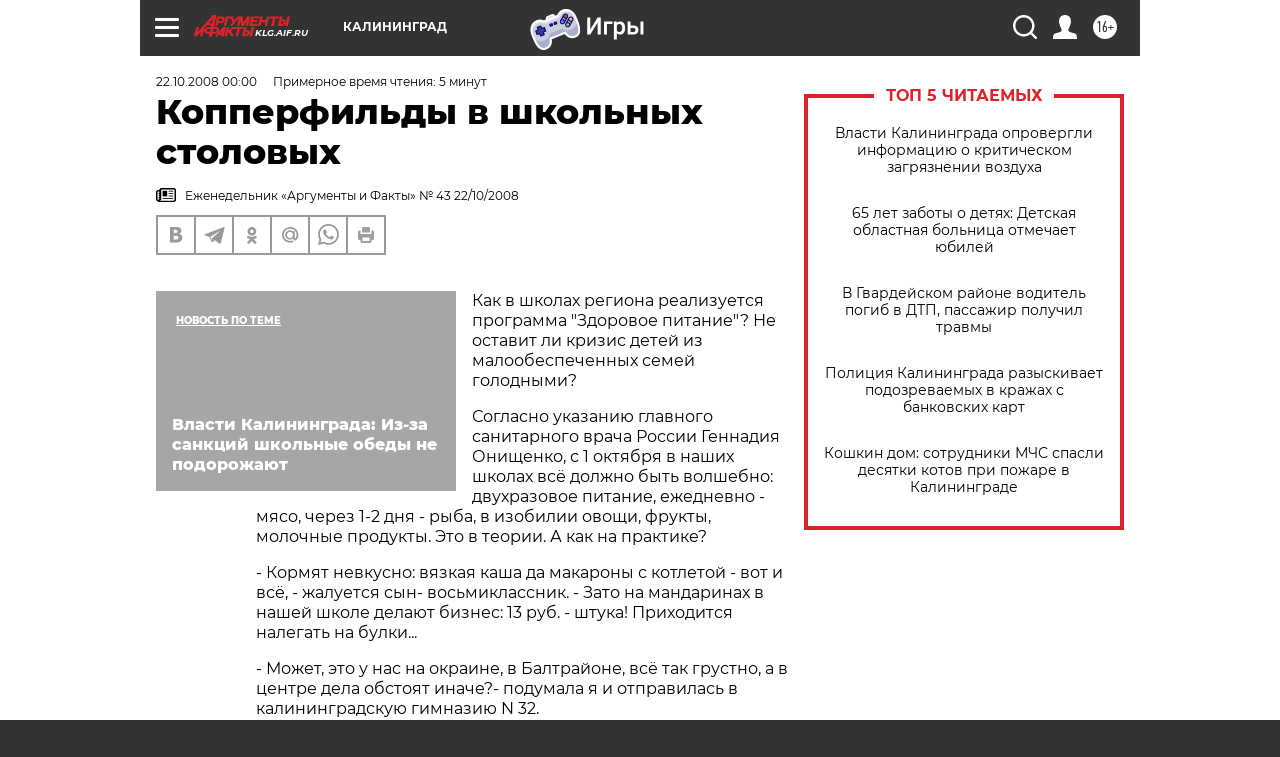

--- FILE ---
content_type: text/html; charset=UTF-8
request_url: https://klg.aif.ru/archive/1774732
body_size: 33616
content:
<!DOCTYPE html>
<!--[if IE 8]><html class="ie8"> <![endif]-->
<!--[if gt IE 8]><!--><html lang="ru"> <!--<![endif]-->
<head>
    <!-- created_at 10-01-2026 05:29:29 -->
    <script>
        window.isIndexPage = 0;
        window.isMobileBrowser = 0;
        window.disableSidebarCut = 1;
        window.bannerDebugMode = 0;
    </script>

                
                                    <meta http-equiv="Content-Type" content="text/html; charset=utf-8" >
<meta name="format-detection" content="telephone=no" >
<meta name="viewport" content="width=device-width, user-scalable=no, initial-scale=1.0, maximum-scale=1.0, minimum-scale=1.0" >
<meta http-equiv="X-UA-Compatible" content="IE=edge,chrome=1" >
<meta name="HandheldFriendly" content="true" >
<meta name="format-detection" content="telephone=no" >
<meta name="theme-color" content="#ffffff" >
<meta name="description" content="Как в школах региона реализуется программа &quot;Здоровое питание&quot;? Не оставит ли кризис детей из малообеспеченных семей голодными?" >
<meta name="keywords" content="" >
<meta name="article:published_time" content="2008-10-22T00:00:00+0300" >
<meta property="og:title" content="Копперфильды в школьных столовых" >
<meta property="og:description" content="Как в школах региона реализуется программа &quot;Здоровое питание&quot;? Не оставит ли кризис детей из малообеспеченных семей голодными?" >
<meta property="og:type" content="article" >
<meta property="og:image" content="https://klg.aif.ru/img/regions_og_image/klg.jpg" >
<meta property="og:url" content="https://klg.aif.ru/archive/1774732" >
<meta property="og:site_name" content="AiF" >
<meta property="twitter:card" content="summary_large_image" >
<meta property="twitter:site" content="@aifonline" >
<meta property="twitter:title" content="Копперфильды в школьных столовых" >
<meta property="twitter:description" content="Как в школах региона реализуется программа &quot;Здоровое питание&quot;? Не оставит ли кризис детей из малообеспеченных семей голодными?" >
<meta property="twitter:creator" content="@aifonline" >
<meta property="twitter:domain" content="https://klg.aif.ru/archive/1774732" >
<meta name="facebook-domain-verification" content="jiqbwww7rrqnwzjkizob7wrpmgmwq3" >
        <title>Копперфильды в школьных столовых | АиФ Калининград</title>    <link rel="shortcut icon" type="image/x-icon" href="/favicon.ico" />
    <link rel="icon" type="image/svg+xml" href="/favicon.svg">
    
    <link rel="preload" href="/redesign2018/fonts/montserrat-v15-latin-ext_latin_cyrillic-ext_cyrillic-regular.woff2" as="font" type="font/woff2" crossorigin>
    <link rel="preload" href="/redesign2018/fonts/montserrat-v15-latin-ext_latin_cyrillic-ext_cyrillic-italic.woff2" as="font" type="font/woff2" crossorigin>
    <link rel="preload" href="/redesign2018/fonts/montserrat-v15-latin-ext_latin_cyrillic-ext_cyrillic-700.woff2" as="font" type="font/woff2" crossorigin>
    <link rel="preload" href="/redesign2018/fonts/montserrat-v15-latin-ext_latin_cyrillic-ext_cyrillic-700italic.woff2" as="font" type="font/woff2" crossorigin>
    <link rel="preload" href="/redesign2018/fonts/montserrat-v15-latin-ext_latin_cyrillic-ext_cyrillic-800.woff2" as="font" type="font/woff2" crossorigin>
    <link href="https://klg.aif.ru/amp/archive/1774732" rel="amphtml" >
<link href="https://klg.aif.ru/archive/1774732" rel="canonical" >
<link href="https://klg.aif.ru/redesign2018/css/style.css?c9f" media="all" rel="stylesheet" type="text/css" >
<link href="https://klg.aif.ru/img/icon/apple_touch_icon_57x57.png?c9f" rel="apple-touch-icon" sizes="57x57" >
<link href="https://klg.aif.ru/img/icon/apple_touch_icon_114x114.png?c9f" rel="apple-touch-icon" sizes="114x114" >
<link href="https://klg.aif.ru/img/icon/apple_touch_icon_72x72.png?c9f" rel="apple-touch-icon" sizes="72x72" >
<link href="https://klg.aif.ru/img/icon/apple_touch_icon_144x144.png?c9f" rel="apple-touch-icon" sizes="144x144" >
<link href="https://klg.aif.ru/img/icon/apple-touch-icon.png?c9f" rel="apple-touch-icon" sizes="180x180" >
<link href="https://klg.aif.ru/img/icon/favicon-32x32.png?c9f" rel="icon" type="image/png" sizes="32x32" >
<link href="https://klg.aif.ru/img/icon/favicon-16x16.png?c9f" rel="icon" type="image/png" sizes="16x16" >
<link href="https://klg.aif.ru/img/manifest.json?c9f" rel="manifest" >
<link href="https://klg.aif.ru/img/safari-pinned-tab.svg?c9f" rel="mask-icon" color="#d55b5b" >
<link href="https://ads.betweendigital.com" rel="preconnect" crossorigin="" >
        <script type="text/javascript">
    //<!--
    var isRedesignPage = true;    //-->
</script>
<script type="text/javascript" src="https://klg.aif.ru/js/output/jquery.min.js?c9f"></script>
<script type="text/javascript" src="https://klg.aif.ru/js/output/header_scripts.js?c9f"></script>
<script type="text/javascript">
    //<!--
    var _sf_startpt=(new Date()).getTime()    //-->
</script>
<script type="application/ld+json">
    {"@context":"https:\/\/schema.org","@type":"BreadcrumbList","itemListElement":[{"@type":"ListItem","position":1,"name":"\u0410\u0440\u0433\u0443\u043c\u0435\u043d\u0442\u044b \u0438 \u0424\u0430\u043a\u0442\u044b","item":"https:\/\/klg.aif.ru\/"},{"@type":"ListItem","position":2,"name":"\u0410\u0440\u0445\u0438\u0432","item":"https:\/\/klg.aif.ru\/archive"},{"@type":"ListItem","position":3,"name":"\u041a\u043e\u043f\u043f\u0435\u0440\u0444\u0438\u043b\u044c\u0434\u044b \u0432 \u0448\u043a\u043e\u043b\u044c\u043d\u044b\u0445 \u0441\u0442\u043e\u043b\u043e\u0432\u044b\u0445","item":"https:\/\/klg.aif.ru\/archive\/1774732"}]}</script>
<script type="application/ld+json">
    {"@context":"https:\/\/schema.org","@type":"Article","mainEntityOfPage":{"@type":"WebPage","@id":"https:\/\/klg.aif.ru\/archive\/1774732"},"headline":"\u041a\u043e\u043f\u043f\u0435\u0440\u0444\u0438\u043b\u044c\u0434\u044b \u0432 \u0448\u043a\u043e\u043b\u044c\u043d\u044b\u0445 \u0441\u0442\u043e\u043b\u043e\u0432\u044b\u0445","articleBody":"\r\n\r\n\u041a\u0430\u043a \u0432 \u0448\u043a\u043e\u043b\u0430\u0445 \u0440\u0435\u0433\u0438\u043e\u043d\u0430 \u0440\u0435\u0430\u043b\u0438\u0437\u0443\u0435\u0442\u0441\u044f \u043f\u0440\u043e\u0433\u0440\u0430\u043c\u043c\u0430 \"\u0417\u0434\u043e\u0440\u043e\u0432\u043e\u0435 \u043f\u0438\u0442\u0430\u043d\u0438\u0435\"? \u041d\u0435 \u043e\u0441\u0442\u0430\u0432\u0438\u0442 \u043b\u0438 \u043a\u0440\u0438\u0437\u0438\u0441 \u0434\u0435\u0442\u0435\u0439 \u0438\u0437 \u043c\u0430\u043b\u043e\u043e\u0431\u0435\u0441\u043f\u0435\u0447\u0435\u043d\u043d\u044b\u0445 \u0441\u0435\u043c\u0435\u0439 \u0433\u043e\u043b\u043e\u0434\u043d\u044b\u043c\u0438?\r\n\r\n\r\n\u0421\u043e\u0433\u043b\u0430\u0441\u043d\u043e \u0443\u043a\u0430\u0437\u0430\u043d\u0438\u044e \u0433\u043b\u0430\u0432\u043d\u043e\u0433\u043e \u0441\u0430\u043d\u0438\u0442\u0430\u0440\u043d\u043e\u0433\u043e \u0432\u0440\u0430\u0447\u0430 \u0420\u043e\u0441\u0441\u0438\u0438 \u0413\u0435\u043d\u043d\u0430\u0434\u0438\u044f \u041e\u043d\u0438\u0449\u0435\u043d\u043a\u043e, \u0441 1 \u043e\u043a\u0442\u044f\u0431\u0440\u044f \u0432 \u043d\u0430\u0448\u0438\u0445 \u0448\u043a\u043e\u043b\u0430\u0445 \u0432\u0441\u0451 \u0434\u043e\u043b\u0436\u043d\u043e \u0431\u044b\u0442\u044c \u0432\u043e\u043b\u0448\u0435\u0431\u043d\u043e: \u0434\u0432\u0443\u0445\u0440\u0430\u0437\u043e\u0432\u043e\u0435 \u043f\u0438\u0442\u0430\u043d\u0438\u0435, \u0435\u0436\u0435\u0434\u043d\u0435\u0432\u043d\u043e - \u043c\u044f\u0441\u043e, \u0447\u0435\u0440\u0435\u0437 1-2 \u0434\u043d\u044f - \u0440\u044b\u0431\u0430, \u0432 \u0438\u0437\u043e\u0431\u0438\u043b\u0438\u0438 \u043e\u0432\u043e\u0449\u0438, \u0444\u0440\u0443\u043a\u0442\u044b, \u043c\u043e\u043b\u043e\u0447\u043d\u044b\u0435 \u043f\u0440\u043e\u0434\u0443\u043a\u0442\u044b. \u042d\u0442\u043e \u0432 \u0442\u0435\u043e\u0440\u0438\u0438. \u0410 \u043a\u0430\u043a \u043d\u0430 \u043f\u0440\u0430\u043a\u0442\u0438\u043a\u0435? \r\n\r\n\r\n- \u041a\u043e\u0440\u043c\u044f\u0442 \u043d\u0435\u0432\u043a\u0443\u0441\u043d\u043e: \u0432\u044f\u0437\u043a\u0430\u044f \u043a\u0430\u0448\u0430 \u0434\u0430 \u043c\u0430\u043a\u0430\u0440\u043e\u043d\u044b \u0441 \u043a\u043e\u0442\u043b\u0435\u0442\u043e\u0439 - \u0432\u043e\u0442 \u0438 \u0432\u0441\u0451, - \u0436\u0430\u043b\u0443\u0435\u0442\u0441\u044f \u0441\u044b\u043d- \u0432\u043e\u0441\u044c\u043c\u0438\u043a\u043b\u0430\u0441\u0441\u043d\u0438\u043a. - \u0417\u0430\u0442\u043e \u043d\u0430 \u043c\u0430\u043d\u0434\u0430\u0440\u0438\u043d\u0430\u0445 \u0432 \u043d\u0430\u0448\u0435\u0439 \u0448\u043a\u043e\u043b\u0435 \u0434\u0435\u043b\u0430\u044e\u0442 \u0431\u0438\u0437\u043d\u0435\u0441: 13 \u0440\u0443\u0431. - \u0448\u0442\u0443\u043a\u0430! \u041f\u0440\u0438\u0445\u043e\u0434\u0438\u0442\u0441\u044f \u043d\u0430\u043b\u0435\u0433\u0430\u0442\u044c \u043d\u0430 \u0431\u0443\u043b\u043a\u0438...\r\n\r\n\r\n- \u041c\u043e\u0436\u0435\u0442, \u044d\u0442\u043e \u0443 \u043d\u0430\u0441 \u043d\u0430 \u043e\u043a\u0440\u0430\u0438\u043d\u0435, \u0432 \u0411\u0430\u043b\u0442\u0440\u0430\u0439\u043e\u043d\u0435, \u0432\u0441\u0451 \u0442\u0430\u043a \u0433\u0440\u0443\u0441\u0442\u043d\u043e, \u0430 \u0432 \u0446\u0435\u043d\u0442\u0440\u0435 \u0434\u0435\u043b\u0430 \u043e\u0431\u0441\u0442\u043e\u044f\u0442 \u0438\u043d\u0430\u0447\u0435?- \u043f\u043e\u0434\u0443\u043c\u0430\u043b\u0430 \u044f \u0438 \u043e\u0442\u043f\u0440\u0430\u0432\u0438\u043b\u0430\u0441\u044c \u0432 \u043a\u0430\u043b\u0438\u043d\u0438\u043d\u0433\u0440\u0430\u0434\u0441\u043a\u0443\u044e \u0433\u0438\u043c\u043d\u0430\u0437\u0438\u044e N 32.\r\n\r\n\r\n\u041d\u0430 \u0441\u0442\u0435\u043d\u0435 \u0432 \u0441\u0442\u043e\u043b\u043e\u0432\u043e\u0439 \u0430\u0436 \u0447\u0435\u0442\u044b\u0440\u0435 \u043c\u0435\u043d\u044e: \u043a\u0443\u0440\u0438\u0446\u0430 \u0442\u0443\u0448\u0451\u043d\u0430\u044f (16 \u0440\u0443\u0431. - \u043f\u043e\u0440\u0446\u0438\u044f), \u0440\u044b\u0431\u0430 \u0432 \u044f\u0439\u0446\u0435 (29 \u0440\u0443\u0431.), \u043a\u043e\u0442\u043b\u0435\u0442\u0430 \u043f\u0430\u0440\u043e\u0432\u0430\u044f (22 \u0440\u0443\u0431.), \u0441\u0443\u043f \u043e\u0432\u043e\u0449\u043d\u043e\u0439 (7 \u0440\u0443\u0431.), \u043c\u043e\u043b\u043e\u0447\u043d\u044b\u0439 (7,54 \u0440\u0443\u0431.), \u0441\u0430\u043b\u0430\u0442\u044b \u0441\u0435\u043c\u0438 \u0432\u0438\u0434\u043e\u0432 (6-10 \u0440\u0443\u0431.).  \u0412 \u0431\u0443\u0444\u0435\u0442\u0435: \u044f\u0431\u043b\u043e\u043a\u0438, \u043a\u0438\u0432\u0438,  \u0439\u043e\u0433\u0443\u0440\u0442 \u0438 \u0432\u044b\u043f\u0435\u0447\u043a\u0430, \u0437\u0430 \u043a\u043e\u0442\u043e\u0440\u043e\u0439 \u043d\u0430 \u043f\u0435\u0440\u0435\u043c\u0435\u043d\u0435 \u0432\u044b\u0441\u0442\u0440\u0430\u0438\u0432\u0430\u0435\u0442\u0441\u044f  \u043e\u0447\u0435\u0440\u0435\u0434\u044c. \u0412 \u0446\u0435\u043b\u043e\u043c \u043e\u0431\u0435\u0434 \u043e\u0431\u0445\u043e\u0434\u0438\u0442\u0441\u044f \u0448\u043a\u043e\u043b\u044c\u043d\u0438\u043a\u0443 \u0432 40-50, \u0430 \u0437\u0430\u0432\u0442\u0440\u0430\u043a - \u0432 20 \u0440\u0443\u0431.\r\n\r\n\r\n\u041a\u0430\u043a \u0432\u044b\u044f\u0441\u043d\u044f\u0435\u0442\u0441\u044f, \u043e\u0440\u0433\u0430\u043d\u0438\u0437\u0430\u0446\u0438\u0435\u0439 \u0448\u043a\u043e\u043b\u044c\u043d\u043e\u0433\u043e \u043f\u0438\u0442\u0430\u043d\u0438\u044f \u0437\u0430\u043d\u0438\u043c\u0430\u0435\u0442\u0441\u044f \u041e\u041e\u041e \"\u0428\u0442\u0443\u043c\".\r\n\r\n\r\n-\u0412 \u0434\u0435\u0442\u0441\u043a\u0438\u0435 \u0443\u0447\u0440\u0435\u0436\u0434\u0435\u043d\u0438\u044f \u0447\u0430\u0441\u0442\u043d\u0438\u043a\u0438 \u0438\u0434\u0443\u0442 \u043d\u0435\u043e\u0445\u043e\u0442\u043d\u043e, - \u043f\u0440\u0438\u0437\u043d\u0430\u0451\u0442\u0441\u044f \u0437\u0430\u043c\u0435\u0441\u0442\u0438\u0442\u0435\u043b\u044c \u0434\u0438\u0440\u0435\u043a\u0442\u043e\u0440\u0430 \u0444\u0438\u0440\u043c\u044b \u0410\u043b\u0435\u0432\u0442\u0438\u043d\u0430 \u0428\u0422\u0423\u041a\u0410\u0420\u042c, - \u0432\u0441\u0442\u0430\u0451\u043c \u0432 5.00, \u0443\u0445\u043e\u0434\u0438\u043c \u0432 17.00, \u0440\u0430\u0431\u043e\u0442\u0430\u0435\u043c \u043f\u043e \u0441\u0443\u0431\u0431\u043e\u0442\u0430\u043c.  \u0417\u043d\u0430\u043a\u043e\u043c\u0430\u044f \u0436\u0430\u043b\u043e\u0432\u0430\u043b\u0430\u0441\u044c, \u0447\u0442\u043e \u0432 \u0438\u0445 \u043f\u043e\u0441\u0435\u043b\u043a\u043e\u0432\u043e\u0439 \u0448\u043a\u043e\u043b\u0435 \u0434\u0435\u0442\u044f\u043c \u043a\u0430\u043a- \u0442\u043e \u0432\u044b\u0434\u0430\u043b\u0438 \u043d\u0430 \u043e\u0431\u0435\u0434 \u0441\u043e\u043a \u0441 \u0442\u0440\u0443\u0431\u043e\u0447\u043a\u043e\u0439  \u0438 \u043a\u0443\u0441\u043e\u043a \u0447\u0451\u0440\u043d\u043e\u0433\u043e \u0445\u043b\u0435\u0431\u0430! \u0423 \u043d\u0430\u0441 \u0436\u0435 \u0434\u0432\u0430 \u043f\u0435\u0440\u0432\u044b\u0445, \u0442\u0440\u0438 \u0432\u0442\u043e\u0440\u044b\u0445... \u041f\u043e \u0440\u0435\u0437\u0443\u043b\u044c\u0442\u0430\u0442\u0430\u043c \u043e\u043f\u0440\u043e\u0441\u0430 \u0443\u0447\u0430\u0449\u0438\u0445\u0441\u044f, \u0430\u0441\u0441\u043e\u0440\u0442\u0438\u043c\u0435\u043d\u0442 \u043f\u043e\u0441\u0442\u043e\u044f\u043d\u043d\u043e \u043e\u0431\u043d\u043e\u0432\u043b\u044f\u0435\u0442\u0441\u044f. \u041d\u0435\u0434\u0430\u0432\u043d\u043e \u0432 \u0440\u0430\u043c\u043a\u0430\u0445 \u043d\u0430\u0446\u043f\u0440\u043e\u0435\u043a\u0442\u0430 \u043f\u043e\u043b\u0443\u0447\u0438\u043b\u0438 \u043f\u043e\u0441\u0443\u0434\u043e\u043c\u043e\u0435\u0447\u043d\u0443\u044e \u043c\u0430\u0448\u0438\u043d\u0443, \u0441\u043f\u0435\u0446\u0438\u0430\u043b\u044c\u043d\u044b\u0435 \u043a\u0430\u0441\u0442\u0440\u044e\u043b\u0438, \u043a\u043e\u043d\u0432\u0435\u043a\u0442\u043e\u0440\u043d\u044b\u0435 \u043f\u0435\u0447\u0438, \u0432 \u043a\u043e\u0442\u043e\u0440\u044b\u0445 \u043f\u043e\u043b\u0443\u0447\u0430\u044e\u0442\u0441\u044f \u043d\u0435\u043e\u0431\u044b\u043a\u043d\u043e\u0432\u0435\u043d\u043d\u043e \u043f\u044b\u0448\u043d\u044b\u0435 \u0431\u0443\u043b\u043a\u0438.\r\n\r\n\r\n- \u0420\u0430\u0431\u043e\u0442\u0430\u0435\u043c \u0438 \u043d\u0430\u0434 \u0444\u043e\u0440\u043c\u043e\u0439 \u043e\u0440\u0433\u0430\u043d\u0438\u0437\u0430\u0446\u0438\u0438 \u043f\u0438\u0442\u0430\u043d\u0438\u044f, - \u0440\u0430\u0441\u0441\u043a\u0430\u0437\u044b\u0432\u0430\u0435\u0442 \u0434\u0438\u0440\u0435\u043a\u0442\u043e\u0440 \u0433\u0438\u043c\u043d\u0430\u0437\u0438\u0438 \u0412\u0438\u043a\u0442\u043e\u0440\u0438\u044f \u0411\u0415\u041b\u042f\u041a\u041e\u0412\u0410, - \u043b\u0435\u0442\u043e\u043c \u0432 \u043e\u0437\u0434\u043e\u0440\u043e\u0432\u0438\u0442\u0435\u043b\u044c\u043d\u043e\u043c \u043b\u0430\u0433\u0435\u0440\u0435 \u043e\u043f\u0440\u043e\u0431\u0438\u0440\u043e\u0432\u0430\u043b\u0438 \"\u0448\u0432\u0435\u0434\u0441\u043a\u0438\u0439 \u0441\u0442\u043e\u043b\", \u043d\u043e \u043a\u0443\u043b\u044c\u0442\u0443\u0440\u044b \u0443 \u043d\u0430\u0448\u0438\u0445 \u0440\u0435\u0431\u044f\u0442 \u043e\u043a\u0430\u0437\u0430\u043b\u043e\u0441\u044c \u043c\u0430\u043b\u043e\u0432\u0430\u0442\u043e. \u0417\u0430\u0442\u043e \u0434\u0438\u0435\u0442\u0438\u0447\u0435\u0441\u043a\u043e\u0435 \u043c\u0435\u043d\u044e \u0432 \u0433\u0438\u043c\u043d\u0430\u0437\u0438\u0438 - \u0440\u0435\u0430\u043b\u044c\u043d\u043e\u0441\u0442\u044c. \u0420\u044b\u0431\u0430 \u043f\u0440\u0430\u043a\u0442\u0438\u0447\u0435\u0441\u043a\u0438 \u0435\u0436\u0435\u0434\u043d\u0435\u0432\u043d\u043e, \u0441\u0430\u043b\u0430\u0442\u044b \u0441 \u0437\u0435\u043b\u0451\u043d\u044b\u043c\u0438 \u043e\u0432\u043e\u0449\u0430\u043c\u0438 (\u0434\u043b\u044f \u0430\u043b\u043b\u0435\u0440\u0433\u0438\u043a\u043e\u0432), \u0430 \u043a\u0430\u043a\u0438\u0435 \u0432\u043a\u0443\u0441\u043d\u044b\u0435 \u043a\u0430\u0448\u0438! \u0412 \u043f\u043b\u0430\u043d\u0430\u0445 \u0440\u0435\u0430\u043b\u0438\u0437\u043e\u0432\u0430\u0442\u044c \u043f\u0440\u043e\u0435\u043a\u0442 \"\u0441\u0442\u043e\u043b \u041c\u0438\u043d\u0443\u0442\u043a\u0430\". \u0417\u0430 \u043c\u0438\u043d\u0443\u0442\u0443 \u0434\u043e \u0437\u0432\u043e\u043d\u043a\u0430 \u043e\u0434\u0438\u043d \u0438\u0437 \u0443\u0447\u0430\u0449\u0438\u0445\u0441\u044f \u043f\u0440\u0438\u0445\u043e\u0434\u0438\u0442 \u0432 \u0441\u0442\u043e\u043b\u043e\u0432\u0443\u044e \u0438 \u043f\u0440\u0438\u043e\u0431\u0440\u0435\u0442\u0430\u0435\u0442 \u0435\u0434\u0443 \u043d\u0430 \u0432\u0435\u0441\u044c \u043a\u043b\u0430\u0441\u0441 - \u0442\u0430\u043a \u043c\u044b \u043f\u043b\u0430\u043d\u0438\u0440\u0443\u0435\u043c \u0438\u0437\u0431\u0430\u0432\u0438\u0442\u044c\u0441\u044f \u043e\u0442 \u043e\u0447\u0435\u0440\u0435\u0434\u0435\u0439. \r\n\r\n\r\n38 \u0440\u0443\u0431\u043b\u0435\u0439 \r\n\u043d\u0430 \u0437\u0430\u0432\u0442\u0440\u0430\u043a \u0438 \u043e\u0431\u0435\u0434\r\n\r\n\r\n\r\n\r\n \u0421 \u043f\u0438\u0442\u0430\u043d\u0438\u0435\u043c \u0431\u043e\u043b\u044c\u0448\u0438\u043d\u0441\u0442\u0432\u0430 \u0432\u0441\u0451 \u043f\u0440\u043e\u0441\u0442\u043e: \u0441\u043f\u0440\u043e\u0441 \u0434\u0438\u043a\u0442\u0443\u0435\u0442 \u043f\u0440\u0435\u0434\u043b\u043e\u0436\u0435\u043d\u0438\u0435, \u0444\u0430\u043d\u0442\u0430\u0437\u0438\u0438 \u043e\u043f\u043b\u0430\u0447\u0438\u0432\u0430\u044e\u0442 \u0440\u043e\u0434\u0438\u0442\u0435\u043b\u0438. \u0410 \u043a\u0430\u043a \u0431\u044b\u0442\u044c \u0441 \u0434\u0435\u0442\u044c\u043c\u0438 \u0438\u0437 \u043c\u0430\u043b\u043e\u043e\u0431\u0435\u0441\u043f\u0435\u0447\u0435\u043d\u043d\u044b\u0445 \u0441\u0435\u043c\u0435\u0439? \u0410\u0434\u043c\u0438\u043d\u0438\u0441\u0442\u0440\u0430\u0446\u0438\u044f \u041a\u0430\u043b\u0438\u043d\u0438\u043d\u0433\u0440\u0430\u0434\u0430 \u0432\u044b\u0434\u0435\u043b\u044f\u0435\u0442 \u0432 \u0441\u0443\u0442\u043a\u0438 \u043d\u0430 \u0442\u0430\u043a\u043e\u0433\u043e \u0440\u0435\u0431\u0451\u043d\u043a\u0430... 38 \u0440\u0443\u0431.! \u041f\u0440\u0438\u0447\u0451\u043c, 10 \u0440\u0443\u0431. 86 \u043a\u043e\u043f. - \u0442\u043e\u0440\u0433\u043e\u0432\u0430\u044f \u043d\u0430\u0446\u0435\u043d\u043a\u0430, \u043a\u043e\u0442\u043e\u0440\u0430\u044f \u0440\u0430\u0441\u0445\u043e\u0434\u0443\u0435\u0442\u0441\u044f \u043d\u0430 \u0432\u044b\u043f\u043b\u0430\u0442\u0443 \u0437\u0430\u0440\u043f\u043b\u0430\u0442\u044b, \u043d\u0430\u043b\u043e\u0433\u0438, \u043c\u043e\u044e\u0449\u0438\u0435 \u0441\u0440\u0435\u0434\u0441\u0442\u0432\u0430 \u0438 \u0442.\u0434. \r\n\r\n\r\n- \u0412 \u0448\u043a\u043e\u043b\u0435 \u0440\u0430\u0431\u043e\u0442\u0430\u044e\u0442 \u041a\u043e\u043f\u043f\u0435\u0440\u0444\u0438\u043b\u044c\u0434\u044b, - \u0433\u043e\u0432\u043e\u0440\u0438\u0442 \u0410\u043b\u0435\u0432\u0442\u0438\u043d\u0430 \u0411\u043e\u0440\u0438\u0441\u043e\u0432\u043d\u0430, - \u0438\u0441\u0445\u0438\u0442\u0440\u044f\u0435\u043c\u0441\u044f, \u0434\u0435\u043b\u0430\u0435\u043c \u0447\u0442\u043e-\u0442\u043e \u0438\u0437 \u043d\u0438\u0447\u0435\u0433\u043e. 38 \u0440\u0443\u0431. - \u044d\u0442\u043e \u043d\u0438\u0447\u0442\u043e\u0436\u043d\u043e \u043c\u0430\u043b\u043e, \u043d\u0430\u0434\u043e \u043c\u0438\u043d\u0438\u043c\u0443\u043c \u0441\u0442\u043e, \u0432\u0435\u0434\u044c \u0446\u0435\u043d\u044b \u043d\u0430 \u043f\u0440\u043e\u0434\u0443\u043a\u0442\u044b \u0440\u0430\u0441\u0442\u0443\u0442, \u0430 \u0442\u0443\u0442 \u0435\u0449\u0451 \u043a\u0440\u0438\u0437\u0438\u0441....\r\n\r\n\r\n- \u0412 \u043f\u0440\u043e\u0448\u043b\u043e\u043c \u0433\u043e\u0434\u0443 \u0432 \u0433\u0438\u043c\u043d\u0430\u0437\u0438\u0438 \u0431\u044b\u043b\u043e 117 \"\u0431\u0435\u0441\u043f\u043b\u0430\u0442\u043d\u0438\u043a\u043e\u0432\" - \u0434\u0435\u0442\u0438 \u0431\u044e\u0434\u0436\u0435\u0442\u043d\u0438\u043a\u043e\u0432,  \u043f\u0435\u0440\u0435\u0441\u0435\u043b\u0435\u043d\u0446\u044b, - \u0440\u0430\u0441\u0441\u043a\u0430\u0437\u044b\u0432\u0430\u0435\u0442 \u043e\u0440\u0433\u0430\u043d\u0438\u0437\u0430\u0442\u043e\u0440 \u0433\u043e\u0440\u044f\u0447\u0435\u0433\u043e \u043f\u0438\u0442\u0430\u043d\u0438\u044f \u0433\u0438\u043c\u043d\u0430\u0437\u0438\u0438  \u041d\u0438\u043d\u0430 \u041d\u041e\u0412\u0418\u041a\u041e\u0412\u0410. - \u0412 \u044d\u0442\u043e\u043c \u0433\u043e\u0434\u0443 - 60. \u0415\u0449\u0451 34 \u0430\u043a\u0442\u0430 \u043f\u043e \u0434\u0435\u0442\u044f\u043c, \u043d\u0430\u0445\u043e\u0434\u044f\u0449\u0438\u043c\u0441\u044f \u0432 \u0441\u043b\u043e\u0436\u043d\u043e\u0439 \u0436\u0438\u0437\u043d\u0435\u043d\u043d\u043e\u0439 \u0441\u0438\u0442\u0443\u0430\u0446\u0438\u0438, \u043a\u043e\u043c\u0438\u0442\u0435\u0442 \u0441\u043e\u0446\u0437\u0430\u0449\u0438\u0442\u044b \u0432\u0435\u0440\u043d\u0443\u043b - \u0432\u0438\u0434\u0438\u043c\u043e, \u044d\u043a\u043e\u043d\u043e\u043c\u044f\u0442.  \r\n\r\n\r\n- \u0414\u0435\u043d\u0435\u0433 \u0434\u043e\u0441\u0442\u0430\u0442\u043e\u0447\u043d\u043e, - \u043a\u043e\u043c\u043c\u0435\u043d\u0442\u0438\u0440\u0443\u0435\u0442 \u0432\u0435\u0434\u0443\u0449\u0438\u0439 \u0441\u043f\u0435\u0446\u0438\u0430\u043b\u0438\u0441\u0442 \u043e\u0442\u0434\u0435\u043b\u0430 \u0441\u0435\u043c\u044c\u0438, \u043c\u0430\u0442\u0435\u0440\u0438\u043d\u0441\u0442\u0432\u0430 \u0438 \u0434\u0435\u0442\u0441\u0442\u0432\u0430 \u041a\u043e\u043c\u0438\u0442\u0435\u0442\u0430 \u0441\u043e\u0446\u043f\u043e\u0434\u0434\u0435\u0440\u0436\u043a\u0438 \u043d\u0430\u0441\u0435\u043b\u0435\u043d\u0438\u044f \u0430\u0434\u043c\u0438\u043d\u0438\u0441\u0442\u0440\u0430\u0446\u0438\u0438 \u041a\u0430\u043b\u0438\u043d\u0438\u043d\u0433\u0440\u0430\u0434\u0430 \u0422\u0430\u0442\u044c\u044f\u043d\u0430 \u0428\u041a\u0423\u0422\u041a\u041e . - \u041d\u0430 12 \u043e\u043a\u0442\u044f\u0431\u0440\u044f \u043c\u044b \u0432\u044b\u0434\u0430\u043b\u0438 2112 \u0441\u043f\u0440\u0430\u0432\u043e\u043a \u043d\u0430 \u0433\u043e\u0440\u044f\u0447\u0435\u0435 \u043f\u0438\u0442\u0430\u043d\u0438\u0438\u0435 \u043c\u0430\u043b\u043e\u043e\u0431\u0435\u0441\u043f\u0435\u0447\u0435\u043d\u043d\u044b\u043c. \u0428\u043a\u043e\u043b\u044b \u043f\u043e\u0434\u0430\u043b\u0438 1317 \u0430\u043a\u0442\u043e\u0432 \u0441 \u043f\u043e\u0434\u043e\u0431\u043d\u043e\u0439 \u043f\u0440\u043e\u0441\u044c\u0431\u043e\u0439,  707 \u043c\u044b  \u043e\u0442\u043a\u0430\u0437\u0430\u043b\u0438. \u0420\u043e\u0434\u0438\u0442\u0435\u043b\u044f\u043c \"\u043e\u0442\u043a\u0430\u0437\u043d\u0438\u043a\u043e\u0432\" \u043d\u0430\u0434\u043e \u0434\u043e\u043a\u0430\u0437\u0430\u0442\u044c, \u0447\u0442\u043e \u0434\u043e\u0445\u043e\u0434 \u043d\u0430 \u043a\u0430\u0436\u0434\u043e\u0433\u043e \u0447\u043b\u0435\u043d\u0430 \u0441\u0435\u043c\u044c\u0438 \u043d\u0438\u0436\u0435 \u043f\u0440\u043e\u0436\u0438\u0442\u043e\u0447\u043d\u043e\u0433\u043e \u043c\u0438\u043d\u0438\u043c\u0443\u043c\u0430 - 4799 \u0440\u0443\u0431. \u0414\u043e\u043a\u0443\u043c\u0435\u043d\u0442\u044b \u043f\u0440\u0435\u0434\u043e\u0441\u0442\u0430\u0432\u043b\u044f\u044e\u0442\u0441\u044f \u0432 \u0421\u043b\u0443\u0436\u0431\u0443 \u043e\u0434\u043d\u043e\u0433\u043e \u043e\u043a\u043d\u0430 \u0441\u0432\u043e\u0435\u0433\u043e \u0440\u0430\u0439\u043e\u043d\u0430. \u041d\u0430 \u043b\u044c\u0433\u043e\u0442\u044b \u043c\u043e\u0433\u0443\u0442 \u0440\u0430\u0441\u0441\u0447\u0438\u0442\u044b\u0432\u0430\u0442\u044c \u0438 \u0442\u0435, \u043a\u0442\u043e \u043e\u043a\u0430\u0437\u0430\u043b\u0441\u044f \u0432 \u0441\u043b\u043e\u0436\u043d\u043e\u0439 \u0436\u0438\u0437\u043d\u0435\u043d\u043d\u043e\u0439 \u0441\u0438\u0442\u0443\u0430\u0446\u0438\u0438, \u043f\u0435\u0440\u0435\u0447\u0435\u043d\u044c \u043e\u0433\u043e\u0432\u043e\u0440\u0451\u043d \u0437\u0430\u043a\u043e\u043d\u043e\u043c: \u0438\u043d\u0432\u0430\u043b\u0438\u0434\u043d\u043e\u0441\u0442\u044c, \u0431\u043e\u043b\u0435\u0437\u043d\u044c, \u0441\u0438\u0440\u043e\u0442\u0441\u0442\u0432\u043e, \u0436\u0435\u0441\u0442\u043e\u043a\u043e\u0435 \u043e\u0431\u0440\u0430\u0449\u0435\u043d\u0438\u0435 \u0432 \u0441\u0435\u043c\u044c\u0435...\r\n\r\n\r\n - \u0423 \u043d\u0430\u0441 92 \"\u0431\u0435\u0441\u043f\u043b\u0430\u0442\u043d\u0438\u043a\u0430\" \u0438 \u043d\u0438 \u043e\u0434\u043d\u043e\u0433\u043e \u043e\u0442\u043a\u0430\u0437\u0430, - \u0433\u043e\u0432\u043e\u0440\u0438\u0442 \u0441\u043e\u0446\u0438\u0430\u043b\u044c\u043d\u044b\u0439 \u043f\u0435\u0434\u0430\u0433\u043e\u0433 \u0448\u043a\u043e\u043b\u044b \r\n\r\n\r\nN 9 \u043f. \u041a\u043e\u0441\u043c\u043e\u0434\u0435\u043c\u044c\u044f\u043d\u0441\u043a\u043e\u0433\u043e \u041e\u043b\u044c\u0433\u0430 \u0414\u0423\u0414\u0423\u0415\u0412\u0410. - \u0421\u0435\u043a\u0440\u0435\u0442 \u043f\u0440\u043e\u0441\u0442: \u043f\u0440\u0430\u0432\u0438\u043b\u044c\u043d\u043e \u0441\u043e\u0441\u0442\u0430\u0432\u043b\u044f\u0442\u044c \u0430\u043a\u0442\u044b \u043d\u0430 \u0434\u0435\u0442\u0435\u0439 - \u043d\u0438\u043a\u0430\u043a\u043e\u0439 \u043e\u0431\u0442\u0435\u043a\u0430\u0435\u043c\u043e\u0441\u0442\u0438. - \u041b\u044e\u0431\u0430\u044f \u0445\u043e\u0437\u044f\u0439\u043a\u0430 \u0441\u043a\u0430\u0436\u0435\u0442, \u0447\u0442\u043e 38 \u0440\u0443\u0431. - \u043c\u0430\u043b\u043e, - \u0441\u043e\u0433\u043b\u0430\u0448\u0430\u0435\u0442\u0441\u044f \u0441\u043e \u043c\u043d\u043e\u0439  \u043d\u0430\u0447\u0430\u043b\u044c\u043d\u0438\u043a \u043e\u0442\u0434\u0435\u043b\u0430 \u043e\u0431\u0449\u0435\u0433\u043e, \u0434\u043e\u0448\u043a\u043e\u043b\u044c\u043d\u043e\u0433\u043e  \u0438 \u0441\u043f\u0435\u0446\u0438\u0430\u043b\u0438\u0437\u0438\u0440\u043e\u0432\u0430\u043d\u043d\u043e\u0433\u043e \u043e\u0431\u0440\u0430\u0437\u043e\u0432\u0430\u043d\u0438\u044f  \u043c\u0438\u043d\u0438\u0441\u0442\u0435\u0440\u0441\u0442\u0432\u0430 \u043e\u0431\u0440\u0430\u0437\u043e\u0432\u0430\u043d\u0438\u044f \u043e\u0431\u043b\u0430\u0441\u0442\u0438 \u0415\u043b\u0435\u043d\u0430 \u0411\u0410\u0411\u0427\u0415\u041d\u041a\u041e. - \"\u0411\u0435\u0441\u043f\u043b\u0430\u0442\u043d\u0438\u043a\u043e\u0432\" \u0432 \u0440\u0435\u0433\u0438\u043e\u043d\u0435 \u043c\u043d\u043e\u0433\u043e: \u043f\u043e\u0447\u0442\u0438 \u043f\u043e\u043b\u043e\u0432\u0438\u043d\u0430 \u0448\u043a\u043e\u043b\u044c\u043d\u0438\u043a\u043e\u0432 \u043d\u0430 \u0441\u0435\u043b\u0435, \u043f\u0440\u0438\u043c\u0435\u0440\u043d\u043e \u043a\u0430\u0436\u0434\u044b\u0439 \u0441\u0435\u0434\u044c\u043c\u043e\u0439 - \u0432 \u0433\u043e\u0440\u043e\u0434\u0435. \u0412\u043f\u0440\u043e\u0447\u0435\u043c, \u043d\u0435 \u0432\u0441\u0451 \u0437\u0430\u0432\u0438\u0441\u0438\u0442 \u043e\u0442 \u0441\u0443\u043c\u043c\u044b, \u0432\u0430\u0436\u043d\u044b\u0439 \u0444\u0430\u043a\u0442\u043e\u0440 - \u0434\u043e\u0431\u0440\u043e\u0441\u043e\u0432\u0435\u0441\u0442\u043d\u043e\u0441\u0442\u044c \u043e\u0440\u0433\u0430\u043d\u0438\u0437\u0430\u0442\u043e\u0440\u043e\u0432 \u043f\u0438\u0442\u0430\u043d\u0438\u044f. \u0422\u0430\u043a, \u043d\u0430 \u043d\u0430\u0447\u0430\u043b\u043e \u0441\u0435\u043d\u0442\u044f\u0431\u0440\u044f \u0432 \u0413\u0443\u0440\u044c\u0435\u0432\u0441\u043a\u043e\u043c \u043e\u043a\u0440\u0443\u0433\u0435 \u0433\u043e\u0440\u044f\u0447\u0438\u0435 \u0437\u0430\u0432\u0442\u0440\u0430\u043a\u0438 \u0438 \u043e\u0431\u0435\u0434\u044b \u043f\u043e\u043b\u0443\u0447\u0430\u043b\u0438 \u0432\u0441\u0435\u0433\u043e 12% \u0443\u0447\u0430\u0449\u0438\u0445\u0441\u044f, \u043d\u043e \u043c\u0443\u043d\u0438\u0446\u0438\u043f\u0430\u043b\u0438\u0442\u0435\u0442 \u0432\u043b\u043e\u0436\u0438\u043b \u0432 \u0448\u043a\u043e\u043b\u0443 \u043d\u0435\u043c\u0430\u043b\u044b\u0435 \u0434\u0435\u043d\u044c\u0433\u0438, \u0438 \u0441\u0435\u0439\u0447\u0430\u0441 \u043e\u0445\u0432\u0430\u0442 \u043f\u043e\u0447\u0442\u0438 \u0441\u0442\u043e\u043f\u0440\u043e\u0446\u0435\u043d\u0442\u043d\u044b\u0439. \u0418\u043d\u0442\u0435\u0440\u0435\u0441\u043d\u043e, \u0447\u0442\u043e \u0437\u0434\u0435\u0441\u044c \u0432\u0441\u0435\u0433\u043e \u0434\u0432\u0435 \u0431\u0430\u0437\u043e\u0432\u044b\u0435 \u0441\u0442\u043e\u043b\u043e\u0432\u044b\u0435, \u0432 \u0434\u0440\u0443\u0433\u0438\u0435 \u0443\u0447\u0435\u0431\u043d\u044b\u0435 \u0437\u0430\u0432\u0435\u0434\u0435\u043d\u0438\u044f \u0435\u0434\u0430 \u0434\u043e\u0441\u0442\u0430\u0432\u043b\u044f\u0435\u0442\u0441\u044f \u0432 \u0431\u043e\u043a\u0441-\u043f\u0430\u043a\u0435\u0442\u0430\u0445. \u041a\u0440\u0430\u0439\u043d\u0435 \u043d\u0438\u0437\u043a\u0438\u0435 \u043f\u043e\u043a\u0430\u0437\u0430\u0442\u0435\u043b\u0438 \u043e\u0445\u0432\u0430\u0442\u0430 \u0433\u043e\u0440\u044f\u0447\u0438\u043c \u043f\u0438\u0442\u0430\u043d\u0438\u0435\u043c \u0432 \u041b\u0430\u0434\u0443\u0448\u043a\u0438\u043d\u0441\u043a\u043e\u043c - 50,3%, \u0421\u043b\u0430\u0432\u0441\u043a\u043e\u043c - 59,5% \u0438  \u0427\u0435\u0440\u043d\u044f\u0445\u043e\u0432\u0441\u043a\u043e\u043c \u0433\u043e\u0440\u043e\u0434\u0441\u043a\u0438\u0445 \u043e\u043a\u0440\u0443\u0433\u0430\u0445 - 58,9 %. \u0412 60 \u0448\u043a\u043e\u043b\u0430\u0445 \u0440\u0435\u0433\u0438\u043e\u043d\u0430 \u0432\u043e\u043e\u0431\u0449\u0435 \u0442\u043e\u043b\u044c\u043a\u043e \u0431\u0443\u0444\u0435\u0442\u044b. \u041c\u044b \u0433\u043e\u0442\u043e\u0432\u044b \u043d\u0430 \u0443\u0441\u043b\u043e\u0432\u0438\u044f\u0445 \u0441\u043e\u0444\u0438\u043d\u0430\u043d\u0441\u0438\u0440\u043e\u0432\u0430\u043d\u0438\u044f \u043f\u043e\u043c\u043e\u0447\u044c \u043e\u0442\u0440\u0435\u043c\u043e\u043d\u0442\u0438\u0440\u043e\u0432\u0430\u0442\u044c \u043f\u0438\u0449\u0435\u0431\u043b\u043e\u043a\u0438, \u043d\u043e \u043d\u0443\u0436\u043d\u0430 \u0438\u043d\u0438\u0446\u0438\u0430\u0442\u0438\u0432\u0430 \u043c\u0443\u043d\u0438\u0446\u0438\u043f\u0430\u043b\u0438\u0442\u0435\u0442\u043e\u0432. \u0420\u043e\u0434\u0438\u0442\u0435\u043b\u044f\u043c \u0442\u0430\u043a\u0436\u0435 \u043d\u0430\u0434\u043e \u043f\u0440\u043e\u044f\u0432\u043b\u044f\u0442\u044c \u0430\u043a\u0442\u0438\u0432\u043d\u043e\u0441\u0442\u044c: \u0435\u0441\u043b\u0438 \u0432\u0430\u0448\u0438\u0445 \u0434\u0435\u0442\u0435\u0439 \u043a\u043e\u0440\u043c\u044f\u0442 \u043f\u043b\u043e\u0445\u043e, \u0443\u043f\u0440\u0430\u0432\u043b\u044f\u044e\u0449\u0438\u0439 \u0441\u043e\u0432\u0435\u0442 \u0448\u043a\u043e\u043b\u044b \u0432\u043f\u0440\u0430\u0432\u0435 \u043f\u043e\u0441\u0442\u0430\u0432\u0438\u0442\u044c \u043f\u0435\u0440\u0435\u0434 \u0434\u0438\u0440\u0435\u043a\u0442\u043e\u0440\u043e\u043c \u0432\u043e\u043f\u0440\u043e\u0441 \u043e \u0441\u043c\u0435\u043d\u0435 \u043e\u0440\u0433\u0430\u043d\u0438\u0437\u0430\u0442\u043e\u0440\u0430 \u043f\u0438\u0442\u0430\u043d\u0438\u044f. \r\n\r\n\r\n\u0412 \u043a\u043e\u043c\u0438\u0442\u0435\u0442\u0435 \u043e\u0431\u0440\u0430\u0437\u043e\u0432\u0430\u043d\u0438\u044f \u041a\u0430\u043b\u0438\u043d\u0438\u043d\u0433\u0440\u0430\u0434\u0430 \u043f\u043e\u044f\u0441\u043d\u0438\u043b\u0438, \u0447\u0442\u043e \u0441 1 \u044f\u043d\u0432\u0430\u0440\u044f \u0441\u0443\u043c\u043c\u0430 \u0432\u044b\u043f\u043b\u0430\u0442\u044b \u043d\u0430 \u0433\u043e\u0440\u044f\u0447\u0435\u0435 \u043f\u0438\u0442\u0430\u043d\u0438\u0435 \u0432\u044b\u0440\u0430\u0441\u0442\u0435\u0442, \u043d\u043e \u043d\u0430\u0441\u043a\u043e\u043b\u044c\u043a\u043e - \u043f\u043e\u043a\u0430 \u043d\u0435 \u0440\u0435\u0448\u0435\u043d\u043e. \u0428\u0435\u0441\u0442\u044c \u0448\u043a\u043e\u043b, \u0433\u0434\u0435 \u043d\u0435\u0442 \u043f\u0438\u0449\u0435\u0431\u043b\u043e\u043a\u043e\u0432, \u0431\u0443\u0434\u0443\u0442 \u0432\u043a\u043b\u044e\u0447\u0435\u043d\u044b \u0432 \u044d\u043a\u0441\u043f\u0435\u0440\u0438\u043c\u0435\u043d\u0442 \u043f\u043e \u0441\u043e\u0432\u0435\u0440\u0448\u0435\u043d\u0441\u0442\u0432\u043e\u0432\u0430\u043d\u0438\u044e \u043f\u0438\u0442\u0430\u043d\u0438\u044f.\r\n\u0421\u043c\u043e\u0442\u0440\u0438\u0442\u0435 \u0442\u0430\u043a\u0436\u0435:\r\n\r\n    \u0428\u043a\u043e\u043b\u0430 \u0431\u0443\u0434\u0443\u0449\u0435\u0433\u043e. \u0414\u0438\u0440\u0435\u043a\u0442\u043e\u0440 - \u043e \u0441\u0432\u043e\u0431\u043e\u0434\u0435 \u0432\u044b\u0431\u043e\u0440\u0430, \u043f\u043e\u0431\u043e\u0440\u0430\u0445 \u0438 \u0437\u0430\u0440\u043f\u043b\u0430\u0442\u0430\u0445 \u0443\u0447\u0438\u0442\u0435\u043b\u0435\u0439&nbsp;&rarr;\r\n    \u0427\u0438\u043d\u043e\u0432\u043d\u0438\u043a\u0438 \u041a\u0430\u043b\u0438\u043d\u0438\u043d\u0433\u0440\u0430\u0434\u0430 \u0440\u0435\u0448\u0438\u043b\u0438, \u0441\u043a\u043e\u043b\u044c\u043a\u043e \u0434\u043e\u043b\u0436\u0435\u043d \u0441\u0442\u043e\u0438\u0442\u044c \u043e\u0431\u0435\u0434 \u0448\u043a\u043e\u043b\u044c\u043d\u0438\u043a\u0430&nbsp;&rarr;\r\n    \u0417\u0430 \u0442\u0435\u0442\u0440\u0430\u0434\u043a\u0430\u043c\u0438 - \u043d\u0430 \u0431\u0430\u0437\u0430\u0440&nbsp;&rarr;\r\n ...","author":[{"@type":"Organization","name":"\u0410\u0440\u0433\u0443\u043c\u0435\u043d\u0442\u044b \u0438 \u0424\u0430\u043a\u0442\u044b","url":"https:\/\/aif.ru\/"}],"keywords":["\u0410\u0440\u0445\u0438\u0432"],"datePublished":"2008-10-22T00:00:00+03:00","dateModified":"2021-03-10T09:53:46+02:00","interactionStatistic":[{"@type":"InteractionCounter","interactionType":"http:\/\/schema.org\/CommentAction","userInteractionCount":0}]}</script>
<script type="text/javascript" src="https://yastatic.net/s3/passport-sdk/autofill/v1/sdk-suggest-with-polyfills-latest.js?c9f"></script>
<script type="text/javascript">
    //<!--
    window.YandexAuthParams = {"oauthQueryParams":{"client_id":"b104434ccf5a4638bdfe8a9101264f3c","response_type":"code","redirect_uri":"https:\/\/aif.ru\/oauth\/yandex\/callback"},"tokenPageOrigin":"https:\/\/aif.ru"};    //-->
</script>
<script type="text/javascript">
    //<!--
    function AdFox_getWindowSize() {
    var winWidth,winHeight;
	if( typeof( window.innerWidth ) == 'number' ) {
		//Non-IE
		winWidth = window.innerWidth;
		winHeight = window.innerHeight;
	} else if( document.documentElement && ( document.documentElement.clientWidth || document.documentElement.clientHeight ) ) {
		//IE 6+ in 'standards compliant mode'
		winWidth = document.documentElement.clientWidth;
		winHeight = document.documentElement.clientHeight;
	} else if( document.body && ( document.body.clientWidth || document.body.clientHeight ) ) {
		//IE 4 compatible
		winWidth = document.body.clientWidth;
		winHeight = document.body.clientHeight;
	}
	return {"width":winWidth, "height":winHeight};
}//END function AdFox_getWindowSize

function AdFox_getElementPosition(elemId){
    var elem;
    
    if (document.getElementById) {
		elem = document.getElementById(elemId);
	}
	else if (document.layers) {
		elem = document.elemId;
	}
	else if (document.all) {
		elem = document.all.elemId;
	}
    var w = elem.offsetWidth;
    var h = elem.offsetHeight;	
    var l = 0;
    var t = 0;
	
    while (elem)
    {
        l += elem.offsetLeft;
        t += elem.offsetTop;
        elem = elem.offsetParent;
    }

    return {"left":l, "top":t, "width":w, "height":h};
} //END function AdFox_getElementPosition

function AdFox_getBodyScrollTop(){
	return self.pageYOffset || (document.documentElement && document.documentElement.scrollTop) || (document.body && document.body.scrollTop);
} //END function AdFox_getBodyScrollTop

function AdFox_getBodyScrollLeft(){
	return self.pageXOffset || (document.documentElement && document.documentElement.scrollLeft) || (document.body && document.body.scrollLeft);
}//END function AdFox_getBodyScrollLeft

function AdFox_Scroll(elemId,elemSrc){
   var winPos = AdFox_getWindowSize();
   var winWidth = winPos.width;
   var winHeight = winPos.height;
   var scrollY = AdFox_getBodyScrollTop();
   var scrollX =  AdFox_getBodyScrollLeft();
   var divId = 'AdFox_banner_'+elemId;
   var ltwhPos = AdFox_getElementPosition(divId);
   var lPos = ltwhPos.left;
   var tPos = ltwhPos.top;

   if(scrollY+winHeight+5 >= tPos && scrollX+winWidth+5 >= lPos){
      AdFox_getCodeScript(1,elemId,elemSrc);
	  }else{
	     setTimeout('AdFox_Scroll('+elemId+',"'+elemSrc+'");',100);
	  }
}//End function AdFox_Scroll    //-->
</script>
<script type="text/javascript">
    //<!--
    function AdFox_SetLayerVis(spritename,state){
   document.getElementById(spritename).style.visibility=state;
}

function AdFox_Open(AF_id){
   AdFox_SetLayerVis('AdFox_DivBaseFlash_'+AF_id, "hidden");
   AdFox_SetLayerVis('AdFox_DivOverFlash_'+AF_id, "visible");
}

function AdFox_Close(AF_id){
   AdFox_SetLayerVis('AdFox_DivOverFlash_'+AF_id, "hidden");
   AdFox_SetLayerVis('AdFox_DivBaseFlash_'+AF_id, "visible");
}

function AdFox_getCodeScript(AF_n,AF_id,AF_src){
   var AF_doc;
   if(AF_n<10){
      try{
	     if(document.all && !window.opera){
		    AF_doc = window.frames['AdFox_iframe_'+AF_id].document;
			}else if(document.getElementById){
			         AF_doc = document.getElementById('AdFox_iframe_'+AF_id).contentDocument;
					 }
		 }catch(e){}
    if(AF_doc){
	   AF_doc.write('<scr'+'ipt type="text/javascript" src="'+AF_src+'"><\/scr'+'ipt>');
	   }else{
	      setTimeout('AdFox_getCodeScript('+(++AF_n)+','+AF_id+',"'+AF_src+'");', 100);
		  }
		  }
}

function adfoxSdvigContent(banID, flashWidth, flashHeight){
	var obj = document.getElementById('adfoxBanner'+banID).style;
	if (flashWidth == '100%') obj.width = flashWidth;
	    else obj.width = flashWidth + "px";
	if (flashHeight == '100%') obj.height = flashHeight;
	    else obj.height = flashHeight + "px";
}

function adfoxVisibilityFlash(banName, flashWidth, flashHeight){
    	var obj = document.getElementById(banName).style;
	if (flashWidth == '100%') obj.width = flashWidth;
	    else obj.width = flashWidth + "px";
	if (flashHeight == '100%') obj.height = flashHeight;
	    else obj.height = flashHeight + "px";
}

function adfoxStart(banID, FirShowFlNum, constVisFlashFir, sdvigContent, flash1Width, flash1Height, flash2Width, flash2Height){
	if (FirShowFlNum == 1) adfoxVisibilityFlash('adfoxFlash1'+banID, flash1Width, flash1Height);
	    else if (FirShowFlNum == 2) {
		    adfoxVisibilityFlash('adfoxFlash2'+banID, flash2Width, flash2Height);
	        if (constVisFlashFir == 'yes') adfoxVisibilityFlash('adfoxFlash1'+banID, flash1Width, flash1Height);
		    if (sdvigContent == 'yes') adfoxSdvigContent(banID, flash2Width, flash2Height);
		        else adfoxSdvigContent(banID, flash1Width, flash1Height);
	}
}

function adfoxOpen(banID, constVisFlashFir, sdvigContent, flash2Width, flash2Height){
	var aEventOpenClose = new Image();
	var obj = document.getElementById("aEventOpen"+banID);
	if (obj) aEventOpenClose.src =  obj.title+'&rand='+Math.random()*1000000+'&prb='+Math.random()*1000000;
	adfoxVisibilityFlash('adfoxFlash2'+banID, flash2Width, flash2Height);
	if (constVisFlashFir != 'yes') adfoxVisibilityFlash('adfoxFlash1'+banID, 1, 1);
	if (sdvigContent == 'yes') adfoxSdvigContent(banID, flash2Width, flash2Height);
}


function adfoxClose(banID, constVisFlashFir, sdvigContent, flash1Width, flash1Height){
	var aEventOpenClose = new Image();
	var obj = document.getElementById("aEventClose"+banID);
	if (obj) aEventOpenClose.src =  obj.title+'&rand='+Math.random()*1000000+'&prb='+Math.random()*1000000;
	adfoxVisibilityFlash('adfoxFlash2'+banID, 1, 1);
	if (constVisFlashFir != 'yes') adfoxVisibilityFlash('adfoxFlash1'+banID, flash1Width, flash1Height);
	if (sdvigContent == 'yes') adfoxSdvigContent(banID, flash1Width, flash1Height);
}    //-->
</script>
<script type="text/javascript" async="true" src="https://yandex.ru/ads/system/header-bidding.js?c9f"></script>
<script type="text/javascript" src="https://ad.mail.ru/static/sync-loader.js?c9f"></script>
<script type="text/javascript" async="true" src="https://cdn.skcrtxr.com/roxot-wrapper/js/roxot-manager.js?pid=42c21743-edce-4460-a03e-02dbaef8f162"></script>
<script type="text/javascript" src="https://cdn-rtb.sape.ru/js/uids.js?c9f"></script>
<script type="text/javascript">
    //<!--
        var adfoxBiddersMap = {
    "betweenDigital": "816043",
 "mediasniper": "2218745",
    "myTarget": "810102",
 "buzzoola": "1096246",
 "adfox_roden-media": "3373170",
    "videonow": "2966090", 
 "adfox_adsmart": "1463295",
  "Gnezdo": "3123512",
    "roxot": "3196121",
 "astralab": "2486209",
  "getintent": "3186204",
 "sape": "2758269",
 "adwile": "2733112",
 "hybrid": "2809332"
};
var syncid = window.rb_sync.id;
	  var biddersCpmAdjustmentMap = {
      'adfox_adsmart': 0.6,
	  'Gnezdo': 0.8,
	  'adwile': 0.8
  };

if (window.innerWidth >= 1024) {
var adUnits = [{
        "code": "adfox_153825256063495017",
  "sizes": [[300, 600], [240,400]],
        "bids": [{
                "bidder": "betweenDigital",
                "params": {
                    "placementId": "3235886"
                }
            },{
                "bidder": "myTarget",
                "params": {
                    "placementId": "555209",
"sendTargetRef": "true",
"additional": {
"fpid": syncid
}			
                }
            },{
                "bidder": "hybrid",
                "params": {
                    "placementId": "6582bbf77bc72f59c8b22f65"
                }
            },{
                "bidder": "buzzoola",
                "params": {
                    "placementId": "1252803"
                }
            },{
                "bidder": "videonow",
                "params": {
                    "placementId": "8503533"
                }
            },{
                    "bidder": "adfox_adsmart",
                    "params": {
						p1: 'cqguf',
						p2: 'hhro'
					}
            },{
                    "bidder": "roxot",
                    "params": {
						placementId: '2027d57b-1cff-4693-9a3c-7fe57b3bcd1f',
						sendTargetRef: true
					}
            },{
                    "bidder": "mediasniper",
                    "params": {
						"placementId": "4417"
					}
            },{
                    "bidder": "Gnezdo",
                    "params": {
						"placementId": "354318"
					}
            },{
                    "bidder": "getintent",
                    "params": {
						"placementId": "215_V_aif.ru_D_Top_300x600"
					}
            },{
                    "bidder": "adfox_roden-media",
                    "params": {
						p1: "dilmj",
						p2: "emwl"
					}
            },{
                    "bidder": "astralab",
                    "params": {
						"placementId": "642ad3a28528b410c4990932"
					}
            }
        ]
    },{
        "code": "adfox_150719646019463024",
		"sizes": [[640,480], [640,360]],
        "bids": [{
                "bidder": "adfox_adsmart",
                    "params": {
						p1: 'cmqsb',
						p2: 'ul'
					}
            },{
                "bidder": "sape",
                "params": {
                    "placementId": "872427",
					additional: {
                       sapeFpUids: window.sapeRrbFpUids || []
                   }				
                }
            },{
                "bidder": "roxot",
                "params": {
                    placementId: '2b61dd56-9c9f-4c45-a5f5-98dd5234b8a1',
					sendTargetRef: true
                }
            },{
                "bidder": "getintent",
                "params": {
                    "placementId": "215_V_aif.ru_D_AfterArticle_640х480"
                }
            }
        ]
    },{
        "code": "adfox_149010055036832877",
		"sizes": [[970,250]],
		"bids": [{
                    "bidder": "adfox_roden-media",
                    "params": {
						p1: 'dilmi',
						p2: 'hfln'
					}
            },{
                    "bidder": "buzzoola",
                    "params": {
						"placementId": "1252804"
					}
            },{
                    "bidder": "getintent",
                    "params": {
						"placementId": "215_V_aif.ru_D_Billboard_970x250"
					}
            },{
                "bidder": "astralab",
                "params": {
                    "placementId": "67bf071f4e6965fa7b30fea3"
                }
            },{
                    "bidder": "hybrid",
                    "params": {
						"placementId": "6582bbf77bc72f59c8b22f66"
					}
            },{
                    "bidder": "myTarget",
                    "params": {
						"placementId": "1462991",
"sendTargetRef": "true",
"additional": {
"fpid": syncid
}			
					}
            }			           
        ]        
    },{
        "code": "adfox_149874332414246474",
		"sizes": [[640,360], [300,250], [640,480]],
		"codeType": "combo",
		"bids": [{
                "bidder": "mediasniper",
                "params": {
                    "placementId": "4419"
                }
            },{
                "bidder": "buzzoola",
                "params": {
                    "placementId": "1220692"
                }
            },{
                "bidder": "astralab",
                "params": {
                    "placementId": "66fd25eab13381b469ae4b39"
                }
            },
			{
                    "bidder": "betweenDigital",
                    "params": {
						"placementId": "4502825"
					}
            }
			           
        ]        
    },{
        "code": "adfox_149848658878716687",
		"sizes": [[300,600], [240,400]],
        "bids": [{
                "bidder": "betweenDigital",
                "params": {
                    "placementId": "3377360"
                }
            },{
                "bidder": "roxot",
                "params": {
                    placementId: 'fdaba944-bdaa-4c63-9dd3-af12fc6afbf8',
					sendTargetRef: true
                }
            },{
                "bidder": "sape",
                "params": {
                    "placementId": "872425",
					additional: {
                       sapeFpUids: window.sapeRrbFpUids || []
                   }
                }
            },{
                "bidder": "adwile",
                "params": {
                    "placementId": "27990"
                }
            }
        ]        
    }
],
	syncPixels = [{
    bidder: 'hybrid',
    pixels: [
    "https://www.tns-counter.ru/V13a****idsh_ad/ru/CP1251/tmsec=idsh_dis/",
    "https://www.tns-counter.ru/V13a****idsh_vid/ru/CP1251/tmsec=idsh_aifru-hbrdis/",
    "https://mc.yandex.ru/watch/66716692?page-url=aifru%3Futm_source=dis_hybrid_default%26utm_medium=%26utm_campaign=%26utm_content=%26utm_term=&page-ref="+window.location.href
]
  }
  ];
} else if (window.innerWidth < 1024) {
var adUnits = [{
        "code": "adfox_14987283079885683",
		"sizes": [[300,250], [300,240]],
        "bids": [{
                "bidder": "betweenDigital",
                "params": {
                    "placementId": "2492448"
                }
            },{
                "bidder": "myTarget",
                "params": {
                    "placementId": "226830",
"sendTargetRef": "true",
"additional": {
"fpid": syncid
}			
                }
            },{
                "bidder": "hybrid",
                "params": {
                    "placementId": "6582bbf77bc72f59c8b22f64"
                }
            },{
                "bidder": "mediasniper",
                "params": {
                    "placementId": "4418"
                }
            },{
                "bidder": "buzzoola",
                "params": {
                    "placementId": "563787"
                }
            },{
                "bidder": "roxot",
                "params": {
                    placementId: '20bce8ad-3a5e-435a-964f-47be17e201cf',
					sendTargetRef: true
                }
            },{
                "bidder": "videonow",
                "params": {
                    "placementId": "2577490"
                }
            },{
                "bidder": "adfox_adsmart",
                    "params": {
						p1: 'cqmbg',
						p2: 'ul'
					}
            },{
                    "bidder": "Gnezdo",
                    "params": {
						"placementId": "354316"
					}
            },{
                    "bidder": "getintent",
                    "params": {
						"placementId": "215_V_aif.ru_M_Top_300x250"
					}
            },{
                    "bidder": "adfox_roden-media",
                    "params": {
						p1: "dilmx",
						p2: "hbts"
					}
            },{
                "bidder": "astralab",
                "params": {
                    "placementId": "642ad47d8528b410c4990933"
                }
            }			
        ]        
    },{
        "code": "adfox_153545578261291257",
		"bids": [{
                    "bidder": "sape",
                    "params": {
						"placementId": "872426",
					additional: {
                       sapeFpUids: window.sapeRrbFpUids || []
                   }
					}
            },{
                    "bidder": "roxot",
                    "params": {
						placementId: 'eb2ebb9c-1e7e-4c80-bef7-1e93debf197c',
						sendTargetRef: true
					}
            }
			           
        ]        
    },{
        "code": "adfox_165346609120174064",
		"sizes": [[320,100]],
		"bids": [            
            		{
                    "bidder": "buzzoola",
                    "params": {
						"placementId": "1252806"
					}
            },{
                    "bidder": "getintent",
                    "params": {
						"placementId": "215_V_aif.ru_M_FloorAd_320x100"
					}
            }
			           
        ]        
    },{
        "code": "adfox_155956315896226671",
		"bids": [            
            		{
                    "bidder": "buzzoola",
                    "params": {
						"placementId": "1252805"
					}
            },{
                    "bidder": "sape",
                    "params": {
						"placementId": "887956",
					additional: {
                       sapeFpUids: window.sapeRrbFpUids || []
                   }
					}
            },{
                    "bidder": "myTarget",
                    "params": {
						"placementId": "821424",
"sendTargetRef": "true",
"additional": {
"fpid": syncid
}			
					}
            }
			           
        ]        
    },{
        "code": "adfox_149874332414246474",
		"sizes": [[640,360], [300,250], [640,480]],
		"codeType": "combo",
		"bids": [{
                "bidder": "adfox_roden-media",
                "params": {
					p1: 'dilmk',
					p2: 'hfiu'
				}
            },{
                "bidder": "mediasniper",
                "params": {
                    "placementId": "4419"
                }
            },{
                "bidder": "roxot",
                "params": {
                    placementId: 'ba25b33d-cd61-4c90-8035-ea7d66f011c6',
					sendTargetRef: true
                }
            },{
                "bidder": "adwile",
                "params": {
                    "placementId": "27991"
                }
            },{
                    "bidder": "Gnezdo",
                    "params": {
						"placementId": "354317"
					}
            },{
                    "bidder": "getintent",
                    "params": {
						"placementId": "215_V_aif.ru_M_Comboblock_300x250"
					}
            },{
                    "bidder": "astralab",
                    "params": {
						"placementId": "66fd260fb13381b469ae4b3f"
					}
            },{
                    "bidder": "betweenDigital",
                    "params": {
						"placementId": "4502825"
					}
            }
			]        
    }
],
	syncPixels = [
  {
    bidder: 'hybrid',
    pixels: [
    "https://www.tns-counter.ru/V13a****idsh_ad/ru/CP1251/tmsec=idsh_mob/",
    "https://www.tns-counter.ru/V13a****idsh_vid/ru/CP1251/tmsec=idsh_aifru-hbrmob/",
    "https://mc.yandex.ru/watch/66716692?page-url=aifru%3Futm_source=mob_hybrid_default%26utm_medium=%26utm_campaign=%26utm_content=%26utm_term=&page-ref="+window.location.href
]
  }
  ];
}
var userTimeout = 1500;
window.YaHeaderBiddingSettings = {
    biddersMap: adfoxBiddersMap,
	biddersCpmAdjustmentMap: biddersCpmAdjustmentMap,
    adUnits: adUnits,
    timeout: userTimeout,
    syncPixels: syncPixels	
};    //-->
</script>
<script type="text/javascript">
    //<!--
    window.yaContextCb = window.yaContextCb || []    //-->
</script>
<script type="text/javascript" async="true" src="https://yandex.ru/ads/system/context.js?c9f"></script>
<script type="text/javascript">
    //<!--
    window.EventObserver = {
    observers: {},

    subscribe: function (name, fn) {
        if (!this.observers.hasOwnProperty(name)) {
            this.observers[name] = [];
        }
        this.observers[name].push(fn)
    },
    
    unsubscribe: function (name, fn) {
        if (!this.observers.hasOwnProperty(name)) {
            return;
        }
        this.observers[name] = this.observers[name].filter(function (subscriber) {
            return subscriber !== fn
        })
    },
    
    broadcast: function (name, data) {
        if (!this.observers.hasOwnProperty(name)) {
            return;
        }
        this.observers[name].forEach(function (subscriber) {
            return subscriber(data)
        })
    }
};    //-->
</script>    
    <script>
  var adcm_config ={
    id:1064,
    platformId: 64,
    init: function () {
      window.adcm.call();
    }
  };
</script>
<script src="https://tag.digitaltarget.ru/adcm.js" async></script>    <meta name="zen-verification" content="9VSsRW9RoeqRjZM3WmQumk4TQP3SdF5fdhRoaeGL4i2Am80m7e4ZcrR2kRsFwGEM" /><meta name="google-site-verification" content="U62sDHlgue3osrNGy7cOyUkCYoiceFwcIM0im-6tbbE" /><meta name="zen-verification" content="9VSsRW9RoeqRjZM3WmQumk4TQP3SdF5fdhRoaeGL4i2Am80m7e4ZcrR2kRsFwGEM" />    <link rel="stylesheet" type="text/css" media="print" href="https://klg.aif.ru/redesign2018/css/print.css?c9f" />
    <base href=""/>
</head><body class="region__klg ">
<div class="overlay"></div>
<!-- Rating@Mail.ru counter -->
<script type="text/javascript">
var _tmr = window._tmr || (window._tmr = []);
_tmr.push({id: "59428", type: "pageView", start: (new Date()).getTime()});
(function (d, w, id) {
  if (d.getElementById(id)) return;
  var ts = d.createElement("script"); ts.type = "text/javascript"; ts.async = true; ts.id = id;
  ts.src = "https://top-fwz1.mail.ru/js/code.js";
  var f = function () {var s = d.getElementsByTagName("script")[0]; s.parentNode.insertBefore(ts, s);};
  if (w.opera == "[object Opera]") { d.addEventListener("DOMContentLoaded", f, false); } else { f(); }
})(document, window, "topmailru-code");
</script><noscript><div>
<img src="https://top-fwz1.mail.ru/counter?id=59428;js=na" style="border:0;position:absolute;left:-9999px;" alt="Top.Mail.Ru" />
</div></noscript>
<!-- //Rating@Mail.ru counter -->



<div class="container white_bg" id="container">
    
        <noindex><div class="adv_content bp__body_first adwrapper"><div class="banner_params hide" data-params="{&quot;id&quot;:5465,&quot;num&quot;:1,&quot;place&quot;:&quot;body_first&quot;}"></div>
<!--AdFox START-->
<!--aif_direct-->
<!--Площадка: AIF_fullscreen/catfish / * / *-->
<!--Тип баннера: CatFish-->
<!--Расположение: <верх страницы>-->
<div id="adfox_155956532411722131"></div>
<script>
window.yaContextCb.push(()=>{
    Ya.adfoxCode.create({
      ownerId: 249933,
        containerId: 'adfox_155956532411722131',
type: 'fullscreen',
platform: 'desktop',
        params: {
            pp: 'g',
            ps: 'didj',
            p2: 'gkue',
            puid1: ''
        }
    });
});
</script></div></noindex>
        
        <!--баннер над шапкой--->
                <div class="banner_box">
            <div class="main_banner">
                <noindex><div class="adv_content bp__header no_portr cont_center adwrapper no_mob"><div class="banner_params hide" data-params="{&quot;id&quot;:1500,&quot;num&quot;:1,&quot;place&quot;:&quot;header&quot;}"></div>
<center data-slot="1500">

<!--AdFox START-->
<!--aif_direct-->
<!--Площадка: AIF.ru / * / *-->
<!--Тип баннера: Background-->
<!--Расположение: <верх страницы>-->
<div id="adfox_149010055036832877"></div>
<script>
window.yaContextCb.push(()=>{
    Ya.adfoxCode.create({
      ownerId: 249933,
        containerId: 'adfox_149010055036832877',
        params: {
            pp: 'g',
            ps: 'chxs',
            p2: 'fmis'
          
        }
    });
});
</script>

<script>
$(document).ready(function() {
$('#container').addClass('total_branb_no_top');
 });
</script>
<style>
body > a[style] {position:fixed !important;}
</style> 
  


</center></div></noindex>            </div>
        </div>
                <!--//баннер  над шапкой--->

    <script>
	currentUser = new User();
</script>

<header class="header">
    <div class="count_box_nodisplay">
    <div class="couter_block"><!--LiveInternet counter-->
<script type="text/javascript"><!--
document.write("<img src='https://counter.yadro.ru//hit;AIF?r"+escape(document.referrer)+((typeof(screen)=="undefined")?"":";s"+screen.width+"*"+screen.height+"*"+(screen.colorDepth?screen.colorDepth:screen.pixelDepth))+";u"+escape(document.URL)+";h"+escape(document.title.substring(0,80))+";"+Math.random()+"' width=1 height=1 alt=''>");
//--></script><!--/LiveInternet--></div></div>    <div class="topline">
    <a href="#" class="burger openCloser">
        <div class="burger__wrapper">
            <span class="burger__line"></span>
            <span class="burger__line"></span>
            <span class="burger__line"></span>
        </div>
    </a>

    
    <a href="/" class="logo_box">
                <img width="96" height="22" src="https://klg.aif.ru/redesign2018/img/logo.svg?c9f" alt="Аргументы и Факты">
        <div class="region_url">
            klg.aif.ru        </div>
            </a>
    <div itemscope itemtype="http://schema.org/Organization" class="schema_org">
        <img itemprop="logo" src="https://klg.aif.ru/redesign2018/img/logo.svg?c9f" />
        <a itemprop="url" href="/"></a>
        <meta itemprop="name" content="АО «Аргументы и Факты»" />
        <div itemprop="address" itemscope itemtype="http://schema.org/PostalAddress">
            <meta itemprop="postalCode" content="101000" />
            <meta itemprop="addressLocality" content="Москва" />
            <meta itemprop="streetAddress" content="ул. Мясницкая, д. 42"/>
            <meta itemprop="addressCountry" content="RU"/>
            <a itemprop="telephone" href="tel:+74956465757">+7 (495) 646 57 57</a>
        </div>
    </div>
    <div class="age16 age16_topline">16+</div>
    <a href="#" class="region regionOpenCloser">
        <img width="19" height="25" src="https://klg.aif.ru/redesign2018/img/location.svg?c9f"><span>Калининград</span>
    </a>
    <div class="topline__slot">
         <noindex><div class="adv_content bp__header_in_topline adwrapper"><div class="banner_params hide" data-params="{&quot;id&quot;:6014,&quot;num&quot;:1,&quot;place&quot;:&quot;header_in_topline&quot;}"></div>
<a href="https://aif.ru/onlinegames?utm_source=aif&utm_medium=banner&utm_campaign=games">
  <img src="https://static1-repo.aif.ru/1/ce/3222991/243b17d0964e68617fe6015e07883e97.webp"
       border="0" width="200" height="56" alt="Игры — АиФ Онлайн">
</a></div></noindex>    </div>

    <!--a class="topline__hashtag" href="https://aif.ru/health/coronavirus/?utm_medium=header&utm_content=covid&utm_source=aif">#остаемсядома</a-->
    <div class="auth_user_status_js">
        <a href="#" class="user auth_link_login_js auth_open_js"><img width="24" height="24" src="https://klg.aif.ru/redesign2018/img/user_ico.svg?c9f"></a>
        <a href="/profile" class="user auth_link_profile_js" style="display: none"><img width="24" height="24" src="https://klg.aif.ru/redesign2018/img/user_ico.svg?c9f"></a>
    </div>
    <div class="search_box">
        <a href="#" class="search_ico searchOpener">
            <img width="24" height="24" src="https://klg.aif.ru/redesign2018/img/search_ico.svg?c9f">
        </a>
        <div class="search_input">
            <form action="/search" id="search_form1">
                <input type="text" name="text" maxlength="50"/>
            </form>
        </div>
    </div>
</div>

<div class="fixed_menu topline">
    <div class="cont_center">
        <a href="#" class="burger openCloser">
            <div class="burger__wrapper">
                <span class="burger__line"></span>
                <span class="burger__line"></span>
                <span class="burger__line"></span>
            </div>
        </a>
        <a href="/" class="logo_box">
                        <img width="96" height="22" src="https://klg.aif.ru/redesign2018/img/logo.svg?c9f" alt="Аргументы и Факты">
            <div class="region_url">
                klg.aif.ru            </div>
                    </a>
        <div class="age16 age16_topline">16+</div>
        <a href="/" class="region regionOpenCloser">
            <img width="19" height="25" src="https://klg.aif.ru/redesign2018/img/location.svg?c9f">
            <span>Калининград</span>
        </a>
        <div class="topline__slot">
            <noindex><div class="adv_content bp__header_in_topline adwrapper"><div class="banner_params hide" data-params="{&quot;id&quot;:6014,&quot;num&quot;:1,&quot;place&quot;:&quot;header_in_topline&quot;}"></div>
<a href="https://aif.ru/onlinegames?utm_source=aif&utm_medium=banner&utm_campaign=games">
  <img src="https://static1-repo.aif.ru/1/ce/3222991/243b17d0964e68617fe6015e07883e97.webp"
       border="0" width="200" height="56" alt="Игры — АиФ Онлайн">
</a></div></noindex>        </div>

        <!--a class="topline__hashtag" href="https://aif.ru/health/coronavirus/?utm_medium=header&utm_content=covid&utm_source=aif">#остаемсядома</a-->
        <div class="auth_user_status_js">
            <a href="#" class="user auth_link_login_js auth_open_js"><img width="24" height="24" src="https://klg.aif.ru/redesign2018/img/user_ico.svg?c9f"></a>
            <a href="/profile" class="user auth_link_profile_js" style="display: none"><img width="24" height="24" src="https://klg.aif.ru/redesign2018/img/user_ico.svg?c9f"></a>
        </div>
        <div class="search_box">
            <a href="#" class="search_ico searchOpener">
                <img width="24" height="24" src="https://klg.aif.ru/redesign2018/img/search_ico.svg?c9f">
            </a>
            <div class="search_input">
                <form action="/search">
                    <input type="text" name="text" maxlength="50" >
                </form>
            </div>
        </div>
    </div>
</div>    <div class="regions_box">
    <nav class="cont_center">
        <ul class="regions">
            <li><a href="https://aif.ru?from_menu=1">ФЕДЕРАЛЬНЫЙ</a></li>
            <li><a href="https://spb.aif.ru">САНКТ-ПЕТЕРБУРГ</a></li>

            
                                    <li><a href="https://adigea.aif.ru">Адыгея</a></li>
                
            
                                    <li><a href="https://arh.aif.ru">Архангельск</a></li>
                
            
                
            
                
            
                                    <li><a href="https://astrakhan.aif.ru">Астрахань</a></li>
                
            
                                    <li><a href="https://altai.aif.ru">Барнаул</a></li>
                
            
                                    <li><a href="https://aif.by">Беларусь</a></li>
                
            
                                    <li><a href="https://bel.aif.ru">Белгород</a></li>
                
            
                
            
                                    <li><a href="https://bryansk.aif.ru">Брянск</a></li>
                
            
                                    <li><a href="https://bur.aif.ru">Бурятия</a></li>
                
            
                                    <li><a href="https://vl.aif.ru">Владивосток</a></li>
                
            
                                    <li><a href="https://vlad.aif.ru">Владимир</a></li>
                
            
                                    <li><a href="https://vlg.aif.ru">Волгоград</a></li>
                
            
                                    <li><a href="https://vologda.aif.ru">Вологда</a></li>
                
            
                                    <li><a href="https://vrn.aif.ru">Воронеж</a></li>
                
            
                
            
                                    <li><a href="https://dag.aif.ru">Дагестан</a></li>
                
            
                
            
                                    <li><a href="https://ivanovo.aif.ru">Иваново</a></li>
                
            
                                    <li><a href="https://irk.aif.ru">Иркутск</a></li>
                
            
                                    <li><a href="https://kazan.aif.ru">Казань</a></li>
                
            
                                    <li><a href="https://kzaif.kz">Казахстан</a></li>
                
            
                
            
                                    <li><a href="https://klg.aif.ru">Калининград</a></li>
                
            
                
            
                                    <li><a href="https://kaluga.aif.ru">Калуга</a></li>
                
            
                                    <li><a href="https://kamchatka.aif.ru">Камчатка</a></li>
                
            
                
            
                                    <li><a href="https://karel.aif.ru">Карелия</a></li>
                
            
                                    <li><a href="https://kirov.aif.ru">Киров</a></li>
                
            
                                    <li><a href="https://komi.aif.ru">Коми</a></li>
                
            
                                    <li><a href="https://kostroma.aif.ru">Кострома</a></li>
                
            
                                    <li><a href="https://kuban.aif.ru">Краснодар</a></li>
                
            
                                    <li><a href="https://krsk.aif.ru">Красноярск</a></li>
                
            
                                    <li><a href="https://krym.aif.ru">Крым</a></li>
                
            
                                    <li><a href="https://kuzbass.aif.ru">Кузбасс</a></li>
                
            
                
            
                
            
                                    <li><a href="https://aif.kg">Кыргызстан</a></li>
                
            
                                    <li><a href="https://mar.aif.ru">Марий Эл</a></li>
                
            
                                    <li><a href="https://saransk.aif.ru">Мордовия</a></li>
                
            
                                    <li><a href="https://murmansk.aif.ru">Мурманск</a></li>
                
            
                
            
                                    <li><a href="https://nn.aif.ru">Нижний Новгород</a></li>
                
            
                                    <li><a href="https://nsk.aif.ru">Новосибирск</a></li>
                
            
                
            
                                    <li><a href="https://omsk.aif.ru">Омск</a></li>
                
            
                                    <li><a href="https://oren.aif.ru">Оренбург</a></li>
                
            
                                    <li><a href="https://penza.aif.ru">Пенза</a></li>
                
            
                                    <li><a href="https://perm.aif.ru">Пермь</a></li>
                
            
                                    <li><a href="https://pskov.aif.ru">Псков</a></li>
                
            
                                    <li><a href="https://rostov.aif.ru">Ростов-на-Дону</a></li>
                
            
                                    <li><a href="https://rzn.aif.ru">Рязань</a></li>
                
            
                                    <li><a href="https://samara.aif.ru">Самара</a></li>
                
            
                
            
                                    <li><a href="https://saratov.aif.ru">Саратов</a></li>
                
            
                                    <li><a href="https://sakhalin.aif.ru">Сахалин</a></li>
                
            
                
            
                                    <li><a href="https://smol.aif.ru">Смоленск</a></li>
                
            
                
            
                                    <li><a href="https://stav.aif.ru">Ставрополь</a></li>
                
            
                
            
                                    <li><a href="https://tver.aif.ru">Тверь</a></li>
                
            
                                    <li><a href="https://tlt.aif.ru">Тольятти</a></li>
                
            
                                    <li><a href="https://tomsk.aif.ru">Томск</a></li>
                
            
                                    <li><a href="https://tula.aif.ru">Тула</a></li>
                
            
                                    <li><a href="https://tmn.aif.ru">Тюмень</a></li>
                
            
                                    <li><a href="https://udm.aif.ru">Удмуртия</a></li>
                
            
                
            
                                    <li><a href="https://ul.aif.ru">Ульяновск</a></li>
                
            
                                    <li><a href="https://ural.aif.ru">Урал</a></li>
                
            
                                    <li><a href="https://ufa.aif.ru">Уфа</a></li>
                
            
                
            
                
            
                                    <li><a href="https://hab.aif.ru">Хабаровск</a></li>
                
            
                
            
                                    <li><a href="https://chv.aif.ru">Чебоксары</a></li>
                
            
                                    <li><a href="https://chel.aif.ru">Челябинск</a></li>
                
            
                                    <li><a href="https://chr.aif.ru">Черноземье</a></li>
                
            
                                    <li><a href="https://chita.aif.ru">Чита</a></li>
                
            
                                    <li><a href="https://ugra.aif.ru">Югра</a></li>
                
            
                                    <li><a href="https://yakutia.aif.ru">Якутия</a></li>
                
            
                                    <li><a href="https://yamal.aif.ru">Ямал</a></li>
                
            
                                    <li><a href="https://yar.aif.ru">Ярославль</a></li>
                
                    </ul>
    </nav>
</div>    <div class="top_menu_box">
    <div class="cont_center">
        <nav class="top_menu main_menu_wrapper_js">
                            <ul class="main_menu main_menu_js" id="rubrics">
                                    <li  class="menuItem top_level_item_js">

        <a  href="https://klg.aif.ru/news" title="Новости" id="custommenu-10209">Новости</a>
    
    </li>                                                <li  class="menuItem top_level_item_js">

        <span  title="Спецпроекты">Спецпроекты</span>
    
            <div class="subrubrics_box submenu_js">
            <ul>
                                                            <li  class="menuItem">

        <a  href="http://dobroe.aif.ru/" title="АиФ. Доброе сердце" id="custommenu-7086">АиФ. Доброе сердце</a>
    
    </li>                                                                                <li  class="menuItem">

        <a  href="http://warletters.aif.ru/" title="Письма на фронт" id="custommenu-9017">Письма на фронт</a>
    
    </li>                                                                                <li  class="menuItem">

        <a  href="https://aif.ru/static/1965080" title="Детская книга войны" id="custommenu-9018">Детская книга войны</a>
    
    </li>                                                                                <li  class="menuItem">

        <a  href="https://aif.ru/special" title="Все спецпроекты" id="custommenu-9019">Все спецпроекты</a>
    
    </li>                                                </ul>
        </div>
    </li>                                                <li  class="menuItem top_level_item_js">

        <a  href="https://klg.aif.ru/dosug" title="Досуг" id="custommenu-10239">Досуг</a>
    
    </li>                                                <li  class="menuItem top_level_item_js">

        <a  href="https://klg.aif.ru/auto" title="Транспорт" id="custommenu-10240">Транспорт</a>
    
    </li>                                                <li  data-rubric_id="4610" class="menuItem top_level_item_js">

        <a  href="/incidents" title="ПРОИСШЕСТВИЯ" id="custommenu-7101">ПРОИСШЕСТВИЯ</a>
    
            <div class="subrubrics_box submenu_js">
            <ul>
                                                            <li  class="menuItem">

        <a  href="https://klg.aif.ru/incidents/details" title="События" id="custommenu-7130">События</a>
    
    </li>                                                                                <li  class="menuItem">

        <a  href="https://klg.aif.ru/incidents/fire" title="Пожар" id="custommenu-7132">Пожар</a>
    
    </li>                                                                                <li  class="menuItem">

        <a  href="https://klg.aif.ru/incidents/crash" title="ДТП" id="custommenu-7131">ДТП</a>
    
    </li>                                                                                <li  class="menuItem">

        <a  href="https://klg.aif.ru/incidents/scene" title="Криминал" id="custommenu-7133">Криминал</a>
    
    </li>                                                </ul>
        </div>
    </li>                                                                    <li  data-rubric_id="4583" class="menuItem top_level_item_js">

        <a  href="/politic" title="ПОЛИТИКА" id="custommenu-7093">ПОЛИТИКА</a>
    
            <div class="subrubrics_box submenu_js">
            <ul>
                                                            <li  data-rubric_id="4584" class="menuItem">

        <a  href="/politic/gover" title="Власть" id="custommenu-7116">Власть</a>
    
    </li>                                                                                <li  data-rubric_id="4585" class="menuItem">

        <a  href="/politic/person" title="Персона" id="custommenu-7117">Персона</a>
    
    </li>                                                </ul>
        </div>
    </li>                                                <li  data-rubric_id="4578" class="menuItem top_level_item_js">

        <a  href="/society" title="ОБЩЕСТВО" id="custommenu-7092">ОБЩЕСТВО</a>
    
            <div class="subrubrics_box submenu_js">
            <ul>
                                                            <li  data-rubric_id="4579" class="menuItem">

        <a  href="/society/persona" title="Люди" id="custommenu-7114">Люди</a>
    
    </li>                                                                                <li  data-rubric_id="4580" class="menuItem">

        <a  href="/society/details" title="События" id="custommenu-7115">События</a>
    
    </li>                                                                                <li  data-rubric_id="4582" class="menuItem">

        <a  href="/society/family" title="Семья" id="custommenu-7128">Семья</a>
    
    </li>                                                                                <li  data-rubric_id="4581" class="menuItem">

        <a  href="/society/jkh" title="ЖКХ" id="custommenu-7127">ЖКХ</a>
    
    </li>                                                </ul>
        </div>
    </li>                                                <li  data-rubric_id="4600" class="menuItem top_level_item_js">

        <a  href="/money" title="ДЕНЬГИ" id="custommenu-7097">ДЕНЬГИ</a>
    
            <div class="subrubrics_box submenu_js">
            <ul>
                                                            <li  data-rubric_id="4601" class="menuItem">

        <a  href="/money/details" title="События" id="custommenu-7123">События</a>
    
    </li>                                                                                <li  data-rubric_id="4602" class="menuItem">

        <a  href="/money/finance" title=" Финансы" id="custommenu-7124"> Финансы</a>
    
    </li>                                                </ul>
        </div>
    </li>                                                <li  data-rubric_id="4586" class="menuItem top_level_item_js">

        <a  href="/culture" title="КУЛЬТУРА" id="custommenu-7094">КУЛЬТУРА</a>
    
            <div class="subrubrics_box submenu_js">
            <ul>
                                                            <li  data-rubric_id="4587" class="menuItem">

        <a  href="/culture/art" title="Искусство" id="custommenu-7118">Искусство</a>
    
    </li>                                                                                <li  data-rubric_id="4588" class="menuItem">

        <a  href="/culture/events" title="События" id="custommenu-7119">События</a>
    
    </li>                                                </ul>
        </div>
    </li>                                                <li  data-rubric_id="4596" class="menuItem top_level_item_js">

        <a  href="/sport" title="СПОРТ" id="custommenu-7096">СПОРТ</a>
    
            <div class="subrubrics_box submenu_js">
            <ul>
                                                            <li  data-rubric_id="4597" class="menuItem">

        <a  href="/sport/persona" title="Люди" id="custommenu-7121">Люди</a>
    
    </li>                                                                                <li  data-rubric_id="4598" class="menuItem">

        <a  href="/sport/details" title="События" id="custommenu-7122">События</a>
    
    </li>                                                                                <li  class="menuItem">

        <a  href="https://klg.aif.ru/sport/football" title="Футбол" id="custommenu-7129">Футбол</a>
    
    </li>                                                </ul>
        </div>
    </li>                                                <li  data-rubric_id="4594" class="menuItem top_level_item_js">

        <a  href="/health" title="ЗДОРОВЬЕ" id="custommenu-7095">ЗДОРОВЬЕ</a>
    
            <div class="subrubrics_box submenu_js">
            <ul>
                                                            <li  data-rubric_id="4595" class="menuItem">

        <a  href="/health/med" title="Медицина" id="custommenu-7120">Медицина</a>
    
    </li>                                                </ul>
        </div>
    </li>                                                <li  data-rubric_id="4622" class="menuItem top_level_item_js">

        <a  href="/edu" title="ОБРАЗОВАНИЕ" id="custommenu-7098">ОБРАЗОВАНИЕ</a>
    
            <div class="subrubrics_box submenu_js">
            <ul>
                                                            <li  data-rubric_id="4623" class="menuItem">

        <a  href="/edu/school" title="Школы" id="custommenu-7125">Школы</a>
    
    </li>                                                                                <li  data-rubric_id="4624" class="menuItem">

        <a  href="/edu/stud" title="Вузы" id="custommenu-7126">Вузы</a>
    
    </li>                                                </ul>
        </div>
    </li>                                            </ul>

            <ul id="projects" class="specprojects static_submenu_js"></ul>
            <div class="right_box">
                <div class="fresh_number">
    <h3>Свежий номер</h3>
    <a href="/gazeta/number/58685" class="number_box">
                    <img loading="lazy" src="https://aif-s3.aif.ru/images/043/671/0c3a49730046db78f85db3dc2609c6a6.webp" width="91" height="120">
                <div class="text">
            № Еженедельник «Аргументы и Факты» №43. 24/10/2025 <br /> Аргументы и факты - Калининград        </div>
    </a>
</div>
<div class="links_box">
    <a href="/gazeta">Издания</a>
</div>
                <div class="sharings_box">
    <span>АиФ в социальных сетях</span>
    <ul class="soc">
                <li>
        <a href="https://vk.com/klg_aif" rel="nofollow" target="_blank">
            <img src="https://aif.ru/redesign2018/img/sharings/vk.svg">
        </a>
    </li>
            <li>
            <a class="rss_button_black" href="/rss/all.php" target="_blank">
                <img src="https://klg.aif.ru/redesign2018/img/sharings/waflya.svg?c9f" />
            </a>
        </li>
                <li>
        <a href="https://itunes.apple.com/ru/app/argumenty-i-fakty/id333210003?mt=8" rel="nofollow" target="_blank">
            <img src="https://aif.ru/redesign2018/img/sharings/apple.svg">
        </a>
    </li>
        <li>
        <a href="https://play.google.com/store/apps/details?id=com.mobilein.aif&feature=search_result#?t=W251bGwsMSwxLDEsImNvbS5tb2JpbGVpbi5haWYiXQ" rel="nofollow" target="_blank">
            <img src="https://aif.ru/redesign2018/img/sharings/androd.svg">
        </a>
    </li>
    </ul>
</div>
            </div>
        </nav>
    </div>
</div></header>            	<div class="content_containers_wrapper_js">
        <div class="content_body  content_container_js">
            <div class="content">
                                <section class="article" itemscope itemtype="https://schema.org/NewsArticle">
    <div class="article_top">

        
        <div class="date">
          
<time itemprop="datePublished" datetime="2008-10-22T00:00 EEST+0300">
<a href="/all/2008-10-22">22.10.2008 00:00</a></time>
<time itemprop="dateModified" datetime="2021-03-10T09:53 EET+0200"></time>                  </div>

        <div class="authors"></div>

        <div>Примерное время чтения: 5 минут</div>
        <div class="viewed"><i class="eye"></i> <span>134</span></div>    </div>

    <h1 itemprop="headline">
        Копперфильды в школьных столовых    </h1>

    
            <a href="/gazeta/number/27813" class="origins">
    <i class="newspaper"></i>
    <span itemprop="printEdition">Еженедельник «Аргументы и Факты» № 43 22/10/2008</span>
</a>    
        
    

    
    <div class="article_sharings">
    <div class="sharing_item"><a href="https://vk.com/share.php?url=https%3A%2F%2Fklg.aif.ru%2Farchive%2F1774732&title=%D0%9A%D0%BE%D0%BF%D0%BF%D0%B5%D1%80%D1%84%D0%B8%D0%BB%D1%8C%D0%B4%D1%8B+%D0%B2+%D1%88%D0%BA%D0%BE%D0%BB%D1%8C%D0%BD%D1%8B%D1%85+%D1%81%D1%82%D0%BE%D0%BB%D0%BE%D0%B2%D1%8B%D1%85&image=&description=%D0%9A%D0%B0%D0%BA+%D0%B2+%D1%88%D0%BA%D0%BE%D0%BB%D0%B0%D1%85+%D1%80%D0%B5%D0%B3%D0%B8%D0%BE%D0%BD%D0%B0+%D1%80%D0%B5%D0%B0%D0%BB%D0%B8%D0%B7%D1%83%D0%B5%D1%82%D1%81%D1%8F+%D0%BF%D1%80%D0%BE%D0%B3%D1%80%D0%B0%D0%BC%D0%BC%D0%B0+%22%D0%97%D0%B4%D0%BE%D1%80%D0%BE%D0%B2%D0%BE%D0%B5+%D0%BF%D0%B8%D1%82%D0%B0%D0%BD%D0%B8%D0%B5%22%3F+%D0%9D%D0%B5+%D0%BE%D1%81%D1%82%D0%B0%D0%B2%D0%B8%D1%82+%D0%BB%D0%B8+%D0%BA%D1%80%D0%B8%D0%B7%D0%B8%D1%81+%D0%B4%D0%B5%D1%82%D0%B5%D0%B9+%D0%B8%D0%B7+%D0%BC%D0%B0%D0%BB%D0%BE%D0%BE%D0%B1%D0%B5%D1%81%D0%BF%D0%B5%D1%87%D0%B5%D0%BD%D0%BD%D1%8B%D1%85+%D1%81%D0%B5%D0%BC%D0%B5%D0%B9+%D0%B3%D0%BE%D0%BB%D0%BE%D0%B4%D0%BD%D1%8B%D0%BC%D0%B8%3F" rel="nofollow" onclick="window.open(this.href, '_blank', 'scrollbars=0, resizable=1, menubar=0, left=100, top=100, width=550, height=440, toolbar=0, status=0');return false"><img src="https://aif.ru/redesign2018/img/sharings/vk_gray.svg" /></a></div>
<div class="sharing_item"><a href="https://t.me/share?url=https%3A%2F%2Fklg.aif.ru%2Farchive%2F1774732&text=" rel="nofollow" onclick="window.open(this.href, '_blank', 'scrollbars=0, resizable=1, menubar=0, left=100, top=100, width=550, height=440, toolbar=0, status=0');return false"><img src="https://aif.ru/redesign2018/img/sharings/tg_gray.svg" /></a></div>
<div class="sharing_item"><a href="https://connect.ok.ru/offer?url=https%3A%2F%2Fklg.aif.ru%2Farchive%2F1774732&title=%D0%9A%D0%BE%D0%BF%D0%BF%D0%B5%D1%80%D1%84%D0%B8%D0%BB%D1%8C%D0%B4%D1%8B+%D0%B2+%D1%88%D0%BA%D0%BE%D0%BB%D1%8C%D0%BD%D1%8B%D1%85+%D1%81%D1%82%D0%BE%D0%BB%D0%BE%D0%B2%D1%8B%D1%85" rel="nofollow" onclick="window.open(this.href, '_blank', 'scrollbars=0, resizable=1, menubar=0, left=100, top=100, width=550, height=440, toolbar=0, status=0');return false"><img src="https://aif.ru/redesign2018/img/sharings/ok_gray.svg" /></a></div>
<div class="sharing_item"><a href="http://connect.mail.ru/share?url=https%3A%2F%2Fklg.aif.ru%2Farchive%2F1774732&title=%D0%9A%D0%BE%D0%BF%D0%BF%D0%B5%D1%80%D1%84%D0%B8%D0%BB%D1%8C%D0%B4%D1%8B+%D0%B2+%D1%88%D0%BA%D0%BE%D0%BB%D1%8C%D0%BD%D1%8B%D1%85+%D1%81%D1%82%D0%BE%D0%BB%D0%BE%D0%B2%D1%8B%D1%85&imageurl=&description=%D0%9A%D0%B0%D0%BA+%D0%B2+%D1%88%D0%BA%D0%BE%D0%BB%D0%B0%D1%85+%D1%80%D0%B5%D0%B3%D0%B8%D0%BE%D0%BD%D0%B0+%D1%80%D0%B5%D0%B0%D0%BB%D0%B8%D0%B7%D1%83%D0%B5%D1%82%D1%81%D1%8F+%D0%BF%D1%80%D0%BE%D0%B3%D1%80%D0%B0%D0%BC%D0%BC%D0%B0+%22%D0%97%D0%B4%D0%BE%D1%80%D0%BE%D0%B2%D0%BE%D0%B5+%D0%BF%D0%B8%D1%82%D0%B0%D0%BD%D0%B8%D0%B5%22%3F+%D0%9D%D0%B5+%D0%BE%D1%81%D1%82%D0%B0%D0%B2%D0%B8%D1%82+%D0%BB%D0%B8+%D0%BA%D1%80%D0%B8%D0%B7%D0%B8%D1%81+%D0%B4%D0%B5%D1%82%D0%B5%D0%B9+%D0%B8%D0%B7+%D0%BC%D0%B0%D0%BB%D0%BE%D0%BE%D0%B1%D0%B5%D1%81%D0%BF%D0%B5%D1%87%D0%B5%D0%BD%D0%BD%D1%8B%D1%85+%D1%81%D0%B5%D0%BC%D0%B5%D0%B9+%D0%B3%D0%BE%D0%BB%D0%BE%D0%B4%D0%BD%D1%8B%D0%BC%D0%B8%3F" rel="nofollow" onclick="window.open(this.href, '_blank', 'scrollbars=0, resizable=1, menubar=0, left=100, top=100, width=550, height=440, toolbar=0, status=0');return false"><img src="https://aif.ru/redesign2018/img/sharings/mail_gray.svg" /></a></div>
<div class="sharing_item"><a href="https://wa.me?text=%D0%9A%D0%BE%D0%BF%D0%BF%D0%B5%D1%80%D1%84%D0%B8%D0%BB%D1%8C%D0%B4%D1%8B+%D0%B2+%D1%88%D0%BA%D0%BE%D0%BB%D1%8C%D0%BD%D1%8B%D1%85+%D1%81%D1%82%D0%BE%D0%BB%D0%BE%D0%B2%D1%8B%D1%85+https%3A%2F%2Fklg.aif.ru%2Farchive%2F1774732" rel="nofollow" onclick="window.open(this.href, '_blank', 'scrollbars=0, resizable=1, menubar=0, left=100, top=100, width=550, height=440, toolbar=0, status=0');return false"><img src="https://aif.ru/redesign2018/img/sharings/whatsapp_gray.svg" /></a></div>
        <div class="sharing_item">
            <a href="#" class="top_print_button">
                <img src="https://klg.aif.ru/redesign2018/img/sharings/print.svg?c9f">
            </a>
        </div>
        </div>

    
        <div itemprop="articleBody" class="article_content io-article-body" >
        
        
        
        <div class="article_text">
            <p class="pptr17antx_1af_widget_r">	<div class="img_inject left_inj size2">
		        <div class="inj_link_box">
          <div class="inj_name">Новость по теме</div>
            <a href="https://klg.aif.ru/dontknows/1322561?from_inject=1" class="inj_text">
                <span>Власти Калининграда: Из-за санкций школьные обеды не подорожают</span>
            </a>
        </div>
	</div>
</p>
<p class="firstpara">
Как в школах региона реализуется программа "Здоровое питание"? Не оставит ли кризис детей из малообеспеченных семей голодными?

<p>
Согласно указанию главного санитарного врача России Геннадия Онищенко, с 1 октября в наших школах всё должно быть волшебно: двухразовое питание, ежедневно - мясо, через 1-2 дня - рыба, в изобилии овощи, фрукты, молочные продукты. Это в теории. А как на практике? 

<p>
- Кормят невкусно: вязкая каша да макароны с котлетой - вот и всё, - жалуется сын- восьмиклассник. - Зато на мандаринах в нашей школе делают бизнес: 13 руб. - штука! Приходится налегать на булки...

<p>
- Может, это у нас на окраине, в Балтрайоне, всё так грустно, а в центре дела обстоят иначе?- подумала я и отправилась в калининградскую гимназию N 32.

<p>
На стене в столовой аж четыре меню: курица тушёная (16 руб. - порция), рыба в яйце (29 руб.), котлета паровая (22 руб.), суп овощной (7 руб.), молочный (7,54 руб.), салаты семи видов (6-10 руб.).  В буфете: яблоки, киви,  йогурт и выпечка, за которой на перемене выстраивается  очередь. В целом обед обходится школьнику в 40-50, а завтрак - в 20 руб.

<p>
Как выясняется, организацией школьного питания занимается ООО "Штум".

<p>
-В детские учреждения частники идут неохотно, - признаётся заместитель директора фирмы Алевтина ШТУКАРЬ, - встаём в 5.00, уходим в 17.00, работаем по субботам.  Знакомая жаловалась, что в их поселковой школе детям как- то выдали на обед сок с трубочкой  и кусок чёрного хлеба! У нас же два первых, три вторых... По результатам опроса учащихся, ассортимент постоянно обновляется. Недавно в рамках нацпроекта получили посудомоечную машину, специальные кастрюли, конвекторные печи, в которых получаются необыкновенно пышные булки.

<p>
- Работаем и над формой организации питания, - рассказывает директор гимназии Виктория БЕЛЯКОВА, - летом в оздоровительном лагере опробировали "шведский стол", но культуры у наших ребят оказалось маловато. Зато диетическое меню в гимназии - реальность. Рыба практически ежедневно, салаты с зелёными овощами (для аллергиков), а какие вкусные каши! В планах реализовать проект "стол Минутка". За минуту до звонка один из учащихся приходит в столовую и приобретает еду на весь класс - так мы планируем избавиться от очередей. 

<p><strong>
38 рублей 
на завтрак и обед
</strong></p><noindex><div class="adv_content bp__content_text_inject_internal_page"><div id="banner_with_scroll_event_6961c799a0503"><div class="banner_params hide" data-params="{&quot;id&quot;:5158,&quot;num&quot;:1,&quot;place&quot;:&quot;content_text_inject_internal_page&quot;}"></div>





<div id="adfox_149874332414246474"></div>
</div>
<script>
$(function () {
	listenScrollTo(window, '#banner_with_scroll_event_6961c799a0503', function() {
		
window.yaContextCb.push(()=>{
    Ya.adfoxCode.create({       
      ownerId: 249933,
        containerId: 'adfox_149874332414246474',
        params: {
            pp: 'g',
            ps: 'chxs',
            p2: 'fqnc'
        }
    });
});

	});
});
</script></div></noindex>


<p>
 С питанием большинства всё просто: спрос диктует предложение, фантазии оплачивают родители. А как быть с детьми из малообеспеченных семей? Администрация Калининграда выделяет в сутки на такого ребёнка... 38 руб.! Причём, 10 руб. 86 коп. - торговая наценка, которая расходуется на выплату зарплаты, налоги, моющие средства и т.д. 

<p>
- В школе работают Копперфильды, - говорит Алевтина Борисовна, - исхитряемся, делаем что-то из ничего. 38 руб. - это ничтожно мало, надо минимум сто, ведь цены на продукты растут, а тут ещё кризис....

<p>
- В прошлом году в гимназии было 117 "бесплатников" - дети бюджетников,  переселенцы, - рассказывает организатор горячего питания гимназии  Нина НОВИКОВА. - В этом году - 60. Ещё 34 акта по детям, находящимся в сложной жизненной ситуации, комитет соцзащиты вернул - видимо, экономят.  

<p>
- Денег достаточно, - комментирует ведущий специалист отдела семьи, материнства и детства Комитета соцподдержки населения администрации Калининграда Татьяна ШКУТКО . - На 12 октября мы выдали 2112 справок на горячее питаниие малообеспеченным. Школы подали 1317 актов с подобной просьбой,  707 мы  отказали. Родителям "отказников" надо доказать, что доход на каждого члена семьи ниже прожиточного минимума - 4799 руб. Документы предоставляются в Службу одного окна своего района. На льготы могут рассчитывать и те, кто оказался в сложной жизненной ситуации, перечень оговорён законом: инвалидность, болезнь, сиротство, жестокое обращение в семье...

<p>
 - У нас 92 "бесплатника" и ни одного отказа, - говорит социальный педагог школы 

<p>
N 9 п. Космодемьянского Ольга ДУДУЕВА. - Секрет прост: правильно составлять акты на детей - никакой обтекаемости. - Любая хозяйка скажет, что 38 руб. - мало, - соглашается со мной  начальник отдела общего, дошкольного  и специализированного образования  министерства образования области Елена БАБЧЕНКО. - "Бесплатников" в регионе много: почти половина школьников на селе, примерно каждый седьмой - в городе. Впрочем, не всё зависит от суммы, важный фактор - добросовестность организаторов питания. Так, на начало сентября в Гурьевском округе горячие завтраки и обеды получали всего 12% учащихся, но муниципалитет вложил в школу немалые деньги, и сейчас охват почти стопроцентный. Интересно, что здесь всего две базовые столовые, в другие учебные заведения еда доставляется в бокс-пакетах. Крайне низкие показатели охвата горячим питанием в Ладушкинском - 50,3%, Славском - 59,5% и  Черняховском городских округах - 58,9 %. В 60 школах региона вообще только буфеты. Мы готовы на условиях софинансирования помочь отремонтировать пищеблоки, но нужна инициатива муниципалитетов. Родителям также надо проявлять активность: если ваших детей кормят плохо, управляющий совет школы вправе поставить перед директором вопрос о смене организатора питания. 

<p>
В комитете образования Калининграда пояснили, что с 1 января сумма выплаты на горячее питание вырастет, но насколько - пока не решено. Шесть школ, где нет пищеблоков, будут включены в эксперимент по совершенствованию питания.
<h2 class="pptr17antx_1af_block_h2">Смотрите также:</h2>
<ul class="pptr17antx_1af_block_ul">
    <li class="pptr17antx_1af_block_li"><a class="pptr17antx_1af_block_a" href="https://klg.aif.ru/edu/shkola_budushchego_direktor_-_o_svobode_vybora_poborah_i_zarplatah_uchiteley">Школа будущего. Директор - о свободе выбора, поборах и зарплатах учителей</a>&nbsp;&rarr;</li>
    <li class="pptr17antx_1af_block_li"><a class="pptr17antx_1af_block_a" href="https://klg.aif.ru/edu/school/chinovniki_kaliningrada_reshili_skolko_dolzhen_stoit_obed_shkolnika">Чиновники Калининграда решили, сколько должен стоить обед школьника</a>&nbsp;&rarr;</li>
    <li class="pptr17antx_1af_block_li"><a class="pptr17antx_1af_block_a" href="https://klg.aif.ru/archive/1777518">За тетрадками - на базар</a>&nbsp;&rarr;</li>
</ul>        </div>

        
        <noindex><div class="adv_content bp__after_text adwrapper mbottom10"><div class="banner_params hide" data-params="{&quot;id&quot;:5035,&quot;num&quot;:1,&quot;place&quot;:&quot;after_text&quot;}"></div>
<center>

<!--AdFox START-->
<!--aif_direct-->
<!--Площадка: AiF_SlickJump / * / *-->
<!--Тип баннера: Text_under-->
<!--Расположение: <верх страницы>-->
<div id="adfox_155428311752957688"></div>
<script>
    window.yaContextCb.push(()=>{
    Ya.adfoxCode.create({
        ownerId: 249933,
        containerId: 'adfox_155428311752957688',
        params: {
            pp: 'g',
            ps: 'dfnc',
            p2: 'geod',
            puid1: ''
        }
    });
});
</script>
  

  
  



  


</center></div></noindex>
        
        <div class="rating-comments-wrapper">
            <div class="kit_raiting pbottom rate_in_list">
    <div class="raiting-left">Оцените материал</div>
    <div class="int_raiting raiting_int_js no_click_js_form" data-rating="0" data-recipe-type="1" data-recipe-id="1774732">
                <span class="raiting_form_js raiting_form" rel="1">
                    <span class="raiting_form_js raiting_form" rel="2">
                        <span class="raiting_form_js raiting_form" rel="3">
                            <span class="raiting_form_js raiting_form" rel="4">
                                <span class="raiting_form_js raiting_form" rel="5">
                                </span>
                            </span>
                        </span>
                    </span>
                </span>
    </div>
</div>                <script type="text/javascript">
    $(document).ready(function () {
        var commentsWidgetElement = $('.comments_widget_js');
        commentsWidgetElement.commentsWidget();
        $('.content_containers_wrapper_js').on('click', '.show_comments_widget_js', function (e) {
            e.preventDefault();
            commentsWidgetElement.commentsWidget(
                'setContent' ,
                $(this).data('item-id'), $(this).data('item-type')
            );
            commentsWidgetElement.commentsWidget('show');
        });
    });
</script>
        </div>

        
            <div class="socials-bar socials-bar_tg-max">
            <table>
                <tbody>
                <tr>
                    <td class="socials-bar__text-cell"><span>Подписывайтесь на АиФ в</span>&nbsp;&nbsp;<a href="https://max.ru/aif" rel="nofollow" target="_blank"><img src="https://klg.aif.ru/img_dop/socials/max.svg?c9f" alt="max" /> <span>MAX</span></a>
                    </td>
                </tr>
                </tbody>
            </table>
        </div>

    

                    <div class="tags">
                <a href="https://klg.aif.ru/archive"><span itemprop="keywords" class="item-prop-span">Архив</span></a>            </div>
    </div>

    
    
    <div class="overfl">
    <div class="horizontal_sharings">
                                <div class="sharing_item">
                <a href="https://vk.com/share.php?url=https%3A%2F%2Fklg.aif.ru%2Farchive%2F1774732&title=%D0%9A%D0%BE%D0%BF%D0%BF%D0%B5%D1%80%D1%84%D0%B8%D0%BB%D1%8C%D0%B4%D1%8B+%D0%B2+%D1%88%D0%BA%D0%BE%D0%BB%D1%8C%D0%BD%D1%8B%D1%85+%D1%81%D1%82%D0%BE%D0%BB%D0%BE%D0%B2%D1%8B%D1%85&image=&description=%D0%9A%D0%B0%D0%BA+%D0%B2+%D1%88%D0%BA%D0%BE%D0%BB%D0%B0%D1%85+%D1%80%D0%B5%D0%B3%D0%B8%D0%BE%D0%BD%D0%B0+%D1%80%D0%B5%D0%B0%D0%BB%D0%B8%D0%B7%D1%83%D0%B5%D1%82%D1%81%D1%8F+%D0%BF%D1%80%D0%BE%D0%B3%D1%80%D0%B0%D0%BC%D0%BC%D0%B0+%22%D0%97%D0%B4%D0%BE%D1%80%D0%BE%D0%B2%D0%BE%D0%B5+%D0%BF%D0%B8%D1%82%D0%B0%D0%BD%D0%B8%D0%B5%22%3F+%D0%9D%D0%B5+%D0%BE%D1%81%D1%82%D0%B0%D0%B2%D0%B8%D1%82+%D0%BB%D0%B8+%D0%BA%D1%80%D0%B8%D0%B7%D0%B8%D1%81+%D0%B4%D0%B5%D1%82%D0%B5%D0%B9+%D0%B8%D0%B7+%D0%BC%D0%B0%D0%BB%D0%BE%D0%BE%D0%B1%D0%B5%D1%81%D0%BF%D0%B5%D1%87%D0%B5%D0%BD%D0%BD%D1%8B%D1%85+%D1%81%D0%B5%D0%BC%D0%B5%D0%B9+%D0%B3%D0%BE%D0%BB%D0%BE%D0%B4%D0%BD%D1%8B%D0%BC%D0%B8%3F" rel="nofollow" onclick="window.open(this.href, '_blank', 'scrollbars=0, resizable=1, menubar=0, left=100, top=100, width=550, height=440, toolbar=0, status=0');return false">
                    <img src="https://aif.ru/redesign2018/img/sharings/vk_gray.svg">
                </a>
            </div>
                                <div class="sharing_item">
                <a href="https://t.me/share?url=https%3A%2F%2Fklg.aif.ru%2Farchive%2F1774732&text=" rel="nofollow" onclick="window.open(this.href, '_blank', 'scrollbars=0, resizable=1, menubar=0, left=100, top=100, width=550, height=440, toolbar=0, status=0');return false">
                    <img src="https://aif.ru/redesign2018/img/sharings/tg_gray.svg">
                </a>
            </div>
                                <div class="sharing_item">
                <a href="https://connect.ok.ru/offer?url=https%3A%2F%2Fklg.aif.ru%2Farchive%2F1774732&title=%D0%9A%D0%BE%D0%BF%D0%BF%D0%B5%D1%80%D1%84%D0%B8%D0%BB%D1%8C%D0%B4%D1%8B+%D0%B2+%D1%88%D0%BA%D0%BE%D0%BB%D1%8C%D0%BD%D1%8B%D1%85+%D1%81%D1%82%D0%BE%D0%BB%D0%BE%D0%B2%D1%8B%D1%85" rel="nofollow" onclick="window.open(this.href, '_blank', 'scrollbars=0, resizable=1, menubar=0, left=100, top=100, width=550, height=440, toolbar=0, status=0');return false">
                    <img src="https://aif.ru/redesign2018/img/sharings/ok_gray.svg">
                </a>
            </div>
                                <div class="sharing_item">
                <a href="http://connect.mail.ru/share?url=https%3A%2F%2Fklg.aif.ru%2Farchive%2F1774732&title=%D0%9A%D0%BE%D0%BF%D0%BF%D0%B5%D1%80%D1%84%D0%B8%D0%BB%D1%8C%D0%B4%D1%8B+%D0%B2+%D1%88%D0%BA%D0%BE%D0%BB%D1%8C%D0%BD%D1%8B%D1%85+%D1%81%D1%82%D0%BE%D0%BB%D0%BE%D0%B2%D1%8B%D1%85&imageurl=&description=%D0%9A%D0%B0%D0%BA+%D0%B2+%D1%88%D0%BA%D0%BE%D0%BB%D0%B0%D1%85+%D1%80%D0%B5%D0%B3%D0%B8%D0%BE%D0%BD%D0%B0+%D1%80%D0%B5%D0%B0%D0%BB%D0%B8%D0%B7%D1%83%D0%B5%D1%82%D1%81%D1%8F+%D0%BF%D1%80%D0%BE%D0%B3%D1%80%D0%B0%D0%BC%D0%BC%D0%B0+%22%D0%97%D0%B4%D0%BE%D1%80%D0%BE%D0%B2%D0%BE%D0%B5+%D0%BF%D0%B8%D1%82%D0%B0%D0%BD%D0%B8%D0%B5%22%3F+%D0%9D%D0%B5+%D0%BE%D1%81%D1%82%D0%B0%D0%B2%D0%B8%D1%82+%D0%BB%D0%B8+%D0%BA%D1%80%D0%B8%D0%B7%D0%B8%D1%81+%D0%B4%D0%B5%D1%82%D0%B5%D0%B9+%D0%B8%D0%B7+%D0%BC%D0%B0%D0%BB%D0%BE%D0%BE%D0%B1%D0%B5%D1%81%D0%BF%D0%B5%D1%87%D0%B5%D0%BD%D0%BD%D1%8B%D1%85+%D1%81%D0%B5%D0%BC%D0%B5%D0%B9+%D0%B3%D0%BE%D0%BB%D0%BE%D0%B4%D0%BD%D1%8B%D0%BC%D0%B8%3F" rel="nofollow" onclick="window.open(this.href, '_blank', 'scrollbars=0, resizable=1, menubar=0, left=100, top=100, width=550, height=440, toolbar=0, status=0');return false">
                    <img src="https://aif.ru/redesign2018/img/sharings/mail_gray.svg">
                </a>
            </div>
                                <div class="sharing_item">
                <a href="https://wa.me?text=%D0%9A%D0%BE%D0%BF%D0%BF%D0%B5%D1%80%D1%84%D0%B8%D0%BB%D1%8C%D0%B4%D1%8B+%D0%B2+%D1%88%D0%BA%D0%BE%D0%BB%D1%8C%D0%BD%D1%8B%D1%85+%D1%81%D1%82%D0%BE%D0%BB%D0%BE%D0%B2%D1%8B%D1%85+https%3A%2F%2Fklg.aif.ru%2Farchive%2F1774732" rel="nofollow" onclick="window.open(this.href, '_blank', 'scrollbars=0, resizable=1, menubar=0, left=100, top=100, width=550, height=440, toolbar=0, status=0');return false">
                    <img src="https://aif.ru/redesign2018/img/sharings/whatsapp_gray.svg">
                </a>
            </div>
                <div class="sharing_item">
            <a href="javascript:window.print();">
                <img src="https://klg.aif.ru/redesign2018/img/sharings/print.svg?c9f">
            </a>
        </div>
        <div class="sharing_item">
            <a href="https://aif.ru/contacts#anchor=error_form">
                <img src="https://klg.aif.ru/redesign2018/img/sharings/error_gray.svg?c9f">
            </a>
        </div>
    </div>
</div>
    
</section>

<div class="to_next_content_wrap_js">
    <div class="more_btn_outer">
        <a href="#"
           class="more_btn nextMaterial_js to_next_content_js"
        >Следующий материал</a>
    </div>
</div>

<!-- Yandex Native Ads C-A-138129-13 --> 
<div id="yandex_rtb_C-A-138129-13"></div> 
<script>window.yaContextCb.push(()=>{ 
  Ya.Context.AdvManager.renderWidget({ 
    renderTo: 'yandex_rtb_C-A-138129-13', 
    blockId: 'C-A-138129-13' 
  }) 
})</script>
    <section class="interesting">
        <h3>Также вам может быть интересно</h3>
        <ul>
                                            <li>
                    <a href="https://klg.aif.ru/archive/1778781">
                                                    <img loading="lazy" src="https://klg.aif.ru/redesign2018/img/70x46_no_image_available.png?c9f" />
                                                На детях не экономят?                    </a>
                </li>
                                            <li>
                    <a href="https://klg.aif.ru/money/shkolnyy_obed_v_kaliningrade_stoit_pochti_80_rubley_-_eksperty">
                                                    <img loading="lazy" src="https://aif-s3.aif.ru/images/006/926/c85c4727cfe7d021d95d937d8637b8fc.JPG"/>
                                                Школьный обед в Калининградской области стоит почти 80 рублей - эксперты                    </a>
                </li>
                                            <li>
                    <a href="https://klg.aif.ru/archive/1776698">
                                                    <img loading="lazy" src="https://klg.aif.ru/redesign2018/img/70x46_no_image_available.png?c9f" />
                                                Детей калечит уравниловка                    </a>
                </li>
                                            <li>
                    <a href="https://klg.aif.ru/edu/school/eksperty_ozvuchili_skolko_stoit_sobrat_rebenka_v_shkolu_v_kaliningrade">
                                                    <img loading="lazy" src="https://aif-s3.aif.ru/images/012/448/5d67e6fa6a4667437cde95759a9d435a.jpg"/>
                                                Эксперты озвучили, сколько стоит собрать ребенка в школу в Калининграде                    </a>
                </li>
                                            <li>
                    <a href="https://klg.aif.ru/archive/1778951">
                                                    <img loading="lazy" src="https://klg.aif.ru/redesign2018/img/70x46_no_image_available.png?c9f" />
                                                Стремимся быть первыми!                    </a>
                </li>
                    </ul>
	</section>



<div class="content_end_js"></div><script src="https://klg.aif.ru/resources/front/js/modules/sharecount/aif-shares.jquery.js?t=1?c9f"></script>
                            </div>
                            <div class="right_column">
                    <div class="content_sticky_column_js">
                    <noindex><div class="adv_content bp__header300x250 adwrapper mbottom10 topToDown"><div class="banner_params hide" data-params="{&quot;id&quot;:5423,&quot;num&quot;:1,&quot;place&quot;:&quot;header300x250&quot;}"></div>
<center>


<!--AdFox START-->
<!--aif_direct-->
<!--Площадка: AIF.ru / * / *-->
<!--Тип баннера: 240x400/300x250_верх_сетки-->
<!--Расположение: <верх страницы>-->
<div id="adfox_153825256063495017"></div>
<script>
window.yaContextCb.push(()=>{
    Ya.adfoxCode.create({
      ownerId: 249933,
        containerId: 'adfox_153825256063495017',
        params: {
            pp: 'g',
            ps: 'chxs',
            p2: 'fqve',
            puid1: ''
          }
    });
});
</script>

</center></div></noindex>
            <section class="top5">
    <div class="top_decor">
        <div class="red_line"></div>
        <h3>Топ 5 читаемых</h3>
        <div class="red_line"></div>
    </div>
            <ul>
                            <li>
                    <a href="https://klg.aif.ru/society/vlasti-kaliningrada-oprovergli-informaciyu-o-kriticheskom-zagryaznenii-vozduha">
                        Власти Калининграда опровергли информацию о критическом загрязнении воздуха                    </a>
                </li>
                            <li>
                    <a href="https://klg.aif.ru/society/65-let-zaboty-o-detyah-detskaya-oblastnaya-bolnica-otmechaet-yubiley">
                        65 лет заботы о детях: Детская областная больница отмечает юбилей                    </a>
                </li>
                            <li>
                    <a href="https://klg.aif.ru/incidents/crash/v-gvardeyskom-rayone-voditel-pogib-v-dtp-passazhir-poluchil-travmy">
                        В Гвардейском районе водитель погиб в ДТП, пассажир получил травмы                    </a>
                </li>
                            <li>
                    <a href="https://klg.aif.ru/incidents/scene/policiya-kaliningrada-razyskivaet-podozrevaemyh-v-krazhah-s-bankovskih-kart">
                        Полиция Калининграда разыскивает подозреваемых в кражах с банковских карт                    </a>
                </li>
                            <li>
                    <a href="https://klg.aif.ru/incidents/fire/koshkin-dom-sotrudniki-mchs-spasli-desyatki-kotov-pri-pozhare-v-kaliningrade">
                        Кошкин дом: сотрудники МЧС спасли десятки котов при пожаре в Калининграде                    </a>
                </li>
                    </ul>
    </section>

<div class="tizer">
                        </div>

    <noindex><div class="adv_content bp__right_before_last adwrapper mbottom10"><div class="banner_params hide" data-params="{&quot;id&quot;:3626,&quot;num&quot;:1,&quot;place&quot;:&quot;right_before_last&quot;}"></div>
<!--AdFox START-->
<!--aif_direct-->
<!--Площадка: AIF.ru / * / *-->
<!--Тип баннера: 300x600-->
<!--Расположение: <верх страницы>-->
<div id="adfox_149848658878716687"></div>
<script>
    window.yaContextCb.push(()=>{
    Ya.adfoxCode.create({
        ownerId: 249933,
        containerId: 'adfox_149848658878716687',
        params: {
            pp: 'g',
            ps: 'chxs',
            p2: 'fqki'
        }
    });
});
</script></div></noindex>
<div class="topToDownPoint"></div>
                    </div>
                </div>
                <div class="endTopToDown_js"></div>
                    </div>
    </div>

    
    <div class="cont_center">
            </div>
        <noindex><div class="adv_content bp__before_body adwrapper"><div class="banner_params hide" data-params="{&quot;id&quot;:6022,&quot;num&quot;:1,&quot;place&quot;:&quot;before_body&quot;}"></div>
<!-- Yandex.RTB R-A-46571-46 -->
<script>
window.addEventListener("load", () => {
    const render = (imageId) => {
        return new Promise((resolve, reject) => {
            window.yaContextCb.push(() => {
                Ya.Context.AdvManager.render({
                    "renderTo": imageId,
                    "blockId": "R-A-46571-46",
                    "type": "inImage",
                    "onRender": resolve,
                    "onError": reject,
                    "altCallback": reject
                })
            })
        })
    }
    const renderInImage = (adImagesCounter, images) => {
        if (adImagesCounter <= 0 || !images.length) {
            return
        }
        const image = images.shift()
        image.id = `yandex_rtb_R-A-46571-46-${Math.random().toString(16).slice(2)}`
        if (image.tagName === "IMG" && !image.complete) {
            image.addEventListener("load", () => {
                render(image.id)
                    .then(() => renderInImage(adImagesCounter - 1, images))
                    .catch(() => renderInImage(adImagesCounter, images))
            }, { once: true })
        } else {
            render(image.id)
                .then(() => renderInImage(adImagesCounter - 1, images))
                .catch(() => renderInImage(adImagesCounter, images))
        }
    }
    renderInImage(3, Array.from(document.querySelectorAll(".sharable")))
}, { once: true })
</script></div></noindex>

    <!-- segment footer -->
    <footer>
    <div class="cont_center">
        <div class="footer_wrapper">
            <div class="footer_col">
                <div class="footer_logo">
                    <img src="https://klg.aif.ru/redesign2018/img/white_logo.svg?c9f" alt="klg.aif.ru">
                    <div class="region_url">
                        klg.aif.ru                    </div>
                </div>
            </div>
            <div class="footer_col">
                <nav class="footer_menu">
                    <ul>
                    <li>
            <a href="http://corp.aif.ru/page/4">Об издательском доме </a>
        </li>
                            <li>
            <a href="https://aif.ru/pc">Пресс-центр</a>
        </li>
                            <li>
            <a href="https://aif.ru/subscribe">Подписка на сайт</a>
        </li>
                            <li>
            <a href="https://subscr.aif.ru/">Он-лайн подписка на еженедельник АиФ</a>
        </li>
                            <li>
            <a href="https://klg.aif.ru/static/1219339">Контакты</a>
        </li>
                            <li>
            <a href="https://klg.aif.ru/static/1219863">Рекламодателям</a>
        </li>
                <li class="error_rep"><a href="/contacts#anchor=error_form">СООБЩИТЬ В РЕДАКЦИЮ ОБ ОШИБКЕ</a></li>
</ul>

                </nav>
                <div class="footer_text">
                    <p><b>2026 АО «Аргументы и Факты»&nbsp;</b>Генеральный директор Руслан Новиков. Главный редактор Михаил<span rel="pastemarkerend" id="pastemarkerend78054"></span> Чкаников. Директор по развитию цифрового направления и новым медиа АиФ.ru Денис Халаимов. Первый заместитель главного редактора, шеф-редактор сайта Рукобратский В. А.</p>

<p><span rel="pastemarkerend" id="pastemarkerend66732"> СМИ «aif.ru» зарегистрировано в Федеральной службе по надзору в сфере связи, информационных технологий и массовых коммуникаций (РОСКОМНАДЗОР), регистрационный номер Эл № ФС 77-78200 от 06 апреля 2020 г. Учредитель: АО «Аргументы и факты». Интернет-сайт «aif.ru» функционирует при финансовой поддержке Министерства цифрового развития, связи и массовых коммуникаций Российской Федерации.<span rel="pastemarkerend" id="pastemarkerend89278"></span></span></p>

<p>e-mail: glavred@aif.ru, тел. +7 (495) 646 57 57. 16+</p>

<p>Все права защищены. Копирование и использование полных материалов запрещено, частичное цитирование возможно только при условии гиперссылки на сайт www.aif.ru. </p>                </div>
                <div class="counters">
                                                                    <div class="couter_block"><!-- begin of Top100 logo -->

	<div id='top100counter_bottom'  ></div>
	

<script type="text/javascript">
var _top100q = _top100q || [];

_top100q.push(["setAccount", "125100"]);
_top100q.push(["trackPageviewByLogo", document.getElementById("top100counter_bottom")]);

(function(){
 var top100 = document.createElement("script"); top100.type = "text/javascript";

 top100.async = true;
 top100.src = ("https:" == document.location.protocol ? "https:" : "https:") + "//st.top100.ru/pack/pack.min.js";
 var s = document.getElementsByTagName("script")[0]; s.parentNode.insertBefore(top100, s);
})();
</script>
<!-- end of Top100 logo --></div><div class="couter_block"><!--LiveInternet logo-->
<a href="https://www.liveinternet.ru/click;AIF"
target=_blank><img src="https://counter.yadro.ru//logo;AIF?22.2"
title="LiveInternet: показано число просмотров за 24 часа, посетителей за 24 часа и за сегодня"
alt="" border=0 width=88 height=31></a>
<!--/LiveInternet--></div><div class="couter_block"><style type="text/css">
		.rambler_partner{
			text-align:center; 
			width: 105px; 
			height: 31px; 
			line-height: 31px; 
			font: 0.7em'PT Sans', sans-serif;
			display: table-cell;
			vertical-align: middle;
		}
		.rambler_partner a{
			color: #666666; 
			text-decoration: none;
		}
		.rambler_partner a:hover{
			text-decoration: underline;
		}
	</style>
	<div class="rambler_partner"><a href="https://www.rambler.ru/" target="_blank">Партнер рамблера</a></div></div>
                        
                        <div class="footer-link">
                            <a href="https://appgallery.huawei.com/app/C101189759" rel="nofollow" target="_blank">
                                <img src="https://klg.aif.ru/redesign2018/img/huawei.png?c9f" />
                            </a>
                        </div>

                        <div class="age16">16+</div>

                        <div class="count_box_nodisplay">
                            <div class="couter_block"><!-- Yandex.Metrika counter -->
<script type="text/javascript" >
    (function (d, w, c) {
        (w[c] = w[c] || []).push(function() {
            try {
                w.yaCounter51369400 = new Ya.Metrika2({
                    id:51369400,
                    clickmap:true,
                    trackLinks:true,
                    accurateTrackBounce:true,
                    webvisor:true
                });
            } catch(e) { }
        });

        var n = d.getElementsByTagName("script")[0],
            s = d.createElement("script"),
            f = function () { n.parentNode.insertBefore(s, n); };
        s.type = "text/javascript";
        s.async = true;
        s.src = "https://mc.yandex.ru/metrika/tag.js";

        if (w.opera == "[object Opera]") {
            d.addEventListener("DOMContentLoaded", f, false);
        } else { f(); }
    })(document, window, "yandex_metrika_callbacks2");
</script>
<noscript><div><img src="https://mc.yandex.ru/watch/51369400" style="position:absolute; left:-9999px;" alt="" /></div></noscript>
<!-- /Yandex.Metrika counter --></div><div class="couter_block"><!-- tns-counter.ru --> 
<script language="JavaScript" type="text/javascript"> 
    var img = new Image();
    img.src = 'https://www.tns-counter.ru/V13a***R>' + document.referrer.replace(/\*/g,'%2a') + '*aif_ru/ru/UTF-8/tmsec=mx3_aif_ru/' + Math.round(Math.random() * 1000000000);
</script> 
<noscript> 
    <img src="https://www.tns-counter.ru/V13a****aif_ru/ru/UTF-8/tmsec=mx3_aif_ru/" width="1" height="1" alt="">
</noscript> </div>
                                                                                </div>

                                                            </div>
            </div>
        </div>
    </div>

    <script type='text/javascript'>
        $(document).ready(function(){
            window.CookieMessenger('CookieMessenger');
        });
        </script></footer>



<!-- Footer Scripts -->
<script type="text/javascript" src="https://klg.aif.ru/js/output/delayed.js?c9f"></script>
<script type="text/javascript">
    //<!--
    $(document).ready(function() { $('.header').headerJs(); });    //-->
</script>
<script type="text/javascript">
    //<!--
    $(document).ready(function() { $(".content_containers_wrapper_js").contentInfinityScroll({"scrollContent": [{"url":"https:\/\/klg.aif.ru\/society\/65-let-zaboty-o-detyah-detskaya-oblastnaya-bolnica-otmechaet-yubiley"},{"url":"https:\/\/klg.aif.ru\/incidents\/details\/avariynye-sluzhby-vodokanala-nochyu-ustranili-utechku-v-kaliningrade"},{"url":"https:\/\/klg.aif.ru\/incidents\/scene\/policiya-kaliningrada-razyskivaet-podozrevaemyh-v-krazhah-s-bankovskih-kart"},{"url":"https:\/\/klg.aif.ru\/society\/s-1-yanvarya-predprinimatelyam-uprostili-dostup-k-gosudarstvennym-zakupkam"},{"url":"https:\/\/klg.aif.ru\/incidents\/crash\/v-gvardeyskom-rayone-voditel-pogib-v-dtp-passazhir-poluchil-travmy"},{"url":"https:\/\/klg.aif.ru\/health\/med\/v-reabilitacionnom-otdelenii-detskoy-bolnicy-prolechili-bolee-200-detey"},{"url":"https:\/\/klg.aif.ru\/incidents\/fire\/sotrudniki-mchs-potushili-pozhar-v-snt-pobedy-v-kaliningrade"},{"url":"https:\/\/klg.aif.ru\/sport\/persona\/v-kaliningradskoy-oblasti-88-sportsmenov-stali-masterami-sporta-rossii"},{"url":"https:\/\/klg.aif.ru\/incidents\/fire\/koshkin-dom-sotrudniki-mchs-spasli-desyatki-kotov-pri-pozhare-v-kaliningrade"},{"url":"https:\/\/klg.aif.ru\/society\/nastoyashchaya-zima-ne-otstupaet-v-oblasti-sohranyatsya-morozy-i-sneg"},{"url":"https:\/\/klg.aif.ru\/society\/vlasti-kaliningrada-oprovergli-informaciyu-o-kriticheskom-zagryaznenii-vozduha"},{"url":"https:\/\/klg.aif.ru\/incidents\/fire\/v-guseve-pri-pozhare-v-nezhilom-zdanii-obnaruzhen-pogibshiy-muzhchina"},{"url":"https:\/\/klg.aif.ru\/society\/kaliningradskaya-rybnaya-otrasl-zavershila-god-s-nedolovom-pochti-na-tret"},{"url":"https:\/\/klg.aif.ru\/society\/kaliningrad-okazalsya-v-chisle-liderov-rossii-po-karsheringu"},{"url":"https:\/\/klg.aif.ru\/incidents\/crash\/na-ulice-morozova-v-kaliningrade-stolknulis-avtobus-i-legkovoy-avtomobil"},{"url":"https:\/\/klg.aif.ru\/society\/v-kaliningradskoy-oblasti-spasateli-usilili-reydy-na-zamerzshih-vodoyomah"},{"url":"https:\/\/klg.aif.ru\/society\/kaliningradcam-soobshchili-kakie-professii-budut-vostrebovany-v-budushchem"},{"url":"https:\/\/klg.aif.ru\/society\/kaliningradcev-predupredili-o-moshennikah-s-poddelnymi-vypiskami-iz-egrn"},{"url":"https:\/\/klg.aif.ru\/health\/kaliningradcam-napomnili-o-vazhnosti-vakcinacii-i-posledstviyah-otkaza"},{"url":"https:\/\/klg.aif.ru\/society\/den-povituh-narodnye-primety-i-zaprety-8-yanvarya"},{"url":"https:\/\/klg.aif.ru\/society\/v-hrabrovo-iz-za-tumana-zaderzhany-i-otmeneny-pochti-tri-desyatka-reysov"},{"url":"https:\/\/klg.aif.ru\/society\/kaliningradcy-zavalili-gubernatora-zhalobami-na-neubrannyy-sneg"},{"url":"https:\/\/klg.aif.ru\/incidents\/crash\/na-moskovskom-prospekte-v-kaliningrade-stolknulis-chetyre-avtomobilya"},{"url":"https:\/\/klg.aif.ru\/society\/smelye-morzhihi-otkryli-kupalnyy-sezon-v-baltiyskom-more"},{"url":"https:\/\/klg.aif.ru\/incidents\/crash\/v-kaliningrade-na-peshehodnom-perehode-sbili-zhenshchinu2"},{"url":"https:\/\/klg.aif.ru\/society\/rosgvardiya-izyala-u-kaliningradcev-pochti-600-edinic-oruzhiya"},{"url":"https:\/\/klg.aif.ru\/society\/v-kaliningrade-za-god-vosstanovili-lesa-na-ploshchadi-bolee-115-gektarov"},{"url":"https:\/\/klg.aif.ru\/society\/studenty-bfu-vstretili-novyy-god-v-atmosfere-poslevoennogo-kaliningrada"},{"url":"https:\/\/klg.aif.ru\/society\/v-aeroportu-kaliningrada-iz-za-tumana-zaderzhivayutsya-27-reysov"},{"url":"https:\/\/klg.aif.ru\/incidents\/crash\/v-kaliningrade-voditel-pensioner-sbil-zhenshchinu-peshehoda-na-zebre"},{"url":"https:\/\/klg.aif.ru\/society\/v-konce-nedeli-k-morozu-v-kaliningradskoy-oblasti-mozhet-dobavitsya-snegopad"},{"url":"https:\/\/klg.aif.ru\/society\/opasnaya-antisanitariya-bolnica-v-kaliningrade-kishit-tarakanami"},{"url":"https:\/\/klg.aif.ru\/sport\/-lokomotiv-k-obygral-enisey-v-kaliningrade-so-schyotom-3-1"},{"url":"https:\/\/klg.aif.ru\/society\/sneg-na-sutki-otrezal-posyolok-mitino-dorogu-raschishchali-ekskavatorami"},{"url":"https:\/\/klg.aif.ru\/society\/v-kaliningrade-oshtrafovali-bolee-25-upravlyayushchih-kompaniy-za-neubrannyy-sneg"},{"url":"https:\/\/klg.aif.ru\/society\/kaliningradcam-poyasnili-kogda-vygodnee-brat-otpusk-radi-deneg-ili-otdyha"},{"url":"https:\/\/klg.aif.ru\/society\/kaliningradcam-obyasnili-kakie-produkty-uskoryayut-processy-stareniya"},{"url":"https:\/\/klg.aif.ru\/society\/moshenniki-shlyut-kaliningradcam-vredonosnye-fayly-pod-vidom-operatorov-svyazi"},{"url":"https:\/\/klg.aif.ru\/culture\/kaliningradcev-priglashayut-na-lekciyu-o-zagadochnyh-yantarnyh-amuletah"},{"url":"https:\/\/klg.aif.ru\/incidents\/crash\/v-polesskom-rayone-v-dtp-s-mikroavtobusom-postradal-voditel-mercedes"},{"url":"https:\/\/klg.aif.ru\/society\/v-kaliningradskoy-oblasti-zafiksirovali-tuman-s-vidimostyu-do-200-metrov"},{"url":"https:\/\/klg.aif.ru\/society\/poiskovo-spasatelnuyu-sluzhbu-kaliningrada-usilili-novoy-avariynoy-mashinoy"},{"url":"https:\/\/klg.aif.ru\/society\/posledstviya-provala-grunta-v-kaliningrade-planiruyut-ustranit-k-15-yanvarya"},{"url":"https:\/\/klg.aif.ru\/incidents\/fire\/v-svetlom-pri-pozhare-v-pyatietazhke-postradali-zhenshchina-i-dvoe-detey"},{"url":"https:\/\/klg.aif.ru\/society\/v-kaliningradskoy-oblasti-podveli-itogi-goda-v-sfere-elektromobilnosti"},{"url":"https:\/\/klg.aif.ru\/society\/ator-ceny-na-aviabilety-v-kaliningrad-podesheveli"},{"url":"https:\/\/klg.aif.ru\/society\/kaliningradcev-preduprezhdayut-o-nadvigayushchihsya-morozah"},{"url":"https:\/\/klg.aif.ru\/society\/znamenitaya-sloniha-pregolya-skonchalas-v-kaliningradskom-zooparke"},{"url":"https:\/\/klg.aif.ru\/health\/kaliningradcam-poyasnili-kak-vernutsya-k-norme-pitaniya-posle-prazdnikov"},{"url":"https:\/\/klg.aif.ru\/health\/kaliningradcam-posovetovali-ne-eksperimentirovat-s-rezhimom-sna-v-prazdniki"}]}); });    //-->
</script>
<script type="text/javascript">
    //<!--
    $(document).ready(function() { $(".content_sticky_column_js").contentStickyColumn(); });    //-->
</script>
<script type="text/javascript">
    //<!--
    ((counterHostname) => {
        window.MSCounter = {
            counterHostname: counterHostname
        };
        window.mscounterCallbacks = window.mscounterCallbacks || [];
        window.mscounterCallbacks.push(() => {
            msCounterExampleCom = new MSCounter.counter({
                    'account':'aif_ru',
                    'tmsec': 'aif_ru',
                    'autohit' : true
                });
        });
  
        const newScript = document.createElement('script');
        newScript.async = true;
        newScript.src = `${counterHostname}/ncc/counter.js`;
 
        const referenceNode = document.querySelector('script');
        if (referenceNode) {
            referenceNode.parentNode.insertBefore(newScript, referenceNode);
        } else {
            document.firstElementChild.appendChild(newScript);
        }
    })('https://tns-counter.ru/');    //-->
</script></div>


<div class="full_screen_adv no_portr no_lands no_desc"><!--Место для фулскрина--></div>
<a id="backgr_link"></a>

        <!-- aifcounter //-->
        <script type="text/javascript" async>
            function reportAifCounterError(msg, response)
            {
                return; // logging disabled
                var counterErrMsg = '[sentry] Counter error, msg: ' + msg;
                Raven.captureException(new Error(counterErrMsg), {
                    extra: {responseData: response, url: '//klg.aif.ru/material_views.php?item_id=1774732&item_type=1'}
                });
            }
            $.ajax({
				url: '//klg.aif.ru/material_views.php?item_id=1774732&item_type=1',
				type: 'POST',
				dataType: 'json'
			}).done(function(response) {
                if (!response || !response.result || response.result !== 'counted')
                {
                    reportAifCounterError('Incorrect response', response);
                }
			}).fail(function(response) {
			    reportAifCounterError(
			        'Error response', {status: response.status, 'text': response.responseText.substring(0, 3000)}
			    );
            });
        </script>
        <noscript>
            <img src='//klg.aif.ru/material_views.php?item_id=1774732&item_type=1' alt='aif.ru counter' loading='lazy'>
        </noscript>
        <!-- aifcounter //-->
    <div class="popup comments popup_js comments_widget_js">
    <a href="#" class="closer widget_closer_js closer_js"></a>
    <div class="comments_box comments_list_wrapper_js">
        <div class="no_items no_items_js">Пока никто не оставил здесь свой комментарий.</div>
        <ul class="comments_list comments_list_js"></ul>
    </div>
    <a href="#" class="refresh_box comments_reload_js">
        обновить ленту комментариев
    </a>
    <div class="answer_box not_auth_js">
        <div class="please_login">
            <span>Пожалуйста, авторизуйтесь, для того чтобы оставить комментарий</span>
            <a href="#" class="red_fill_btn auth_open_js">Войти</a>
        </div>
    </div>
    <div class="answer_box new_comment_wrapper_js">
        <form action="/comments_ajx/addcomment"
              method="POST" class="new_comment_form">
            <div class="textarea_box">
                <blockquote class="quote_container_js" style="display:none">
                    <a href="#" class="closer quote_close_js"></a>
                    <div class="quote_text_js"></div>
                </blockquote>
                <input type="text" name="login" value="" class="login_input" />
                <textarea name="body" data-max-chars="2500"></textarea>
                <input type="hidden" name="blockquote_text" class="quote_input_text_js" value="" />
                <input type="hidden" name="reply_to" class="reply_to_js" value="0" />
                <div class="char_counter letter_counter comments_char_counter_js"></div>
                <div class="error_box error_box_js"></div>
                <div class="success_box success_box_js"></div>
            </div>
            <div class="bottom_btns_box">
                <a href="#" class="red_fill_btn comment_post_js">Отправить</a>
                <div class="captcha_box">
                    
<div class="g-recaptcha recaptcha_js" style="transform:scale(0.85);transform-origin:0 0;" id="6961c799a1671"></div>
<!--Div для показа его если поле формы пустое-->
<div class="block-error-message" style="display: none;">
    <p>Докажите, что Вы не робот.</p>
</div>

<script>
    var recaptchaScripts = !recaptchaScripts ? [] : recaptchaScripts;

    if (!initRecaptchaScripts) {
        function initRecaptchaScripts() {
            while(recaptchaScripts.length) {
                var scriptTag = document.createElement('script');
                scriptTag.src = recaptchaScripts.pop();
                document.body.appendChild(scriptTag);
            }
        }
    }

    recaptchaScripts.push("https://www.google.com/recaptcha/api.js?onload=loadCaptcha6961c799a1671&render=explicit");

    function loadCaptcha6961c799a1671() {
        var clientId = grecaptcha.render('6961c799a1671', {
            'sitekey': '6LfjZjMUAAAAAI_S59f4czYi0DyStjWAunNaiRA8',
            // For invisible or v3
            // 'badge': 'inline',
            // 'size': 'invisible',
            'theme': 'light'
        });

        var action = 'comments';
        // For invisible or v3
        //grecaptcha.ready(function() {
        //    grecaptcha.execute(clientId, {
        //        action: action
        //    })
        //    .then(function(token) {
        //        $('#//').val(clientId);
        //    });
        //});
        $('#6961c799a1671').data('client-id', clientId);
        $('#6961c799a1671').data('action', action);
    }

    if (!reloadRecaptcha) {
        function reloadRecaptcha(recaptcha) {
            // For v2 visible
            var clientId = recaptcha.data('client-id');
            grecaptcha.reset(clientId);

            // For v3 or invisible
            // var clientId = recaptcha.data('client-id');
            // var action = recaptcha.data('action');
            // var badgeId = recaptcha.attr('id');
            // grecaptcha.execute(clientId, {
            //     action: action
            // })
            // .then(function (token) {
            //     $('#' + badgeId).val(clientId);
            // });
            // $('#' + badgeId).val(clientId);
        }
    }
</script>
                </div>
                <a href="#comments_rules" class="blue_link popupOpener_js">Правила комментирования</a>
            </div>
        </form>
    </div>
    <div class="rules rules_js" id="comments_rules">
        <h2>Правила комментирования</h2>
<div class="overscroll">
    <p>
        Эти несложные правила помогут Вам получать удовольствие от общения на нашем сайте!
    </p>
    <p>
        Для того, чтобы посещение нашего сайта и впредь оставалось для Вас приятным, просим неукоснительно соблюдать правила для комментариев:
    </p>
    <p>
        Сообщение не должно содержать более 2500 знаков (с пробелами)
    </p>
    <p>
        Языком общения на сайте АиФ является русский язык. В обсуждении Вы можете использовать другие языки, только если уверены, что читатели смогут Вас правильно понять.
    </p>
    <p>
        В комментариях запрещаются выражения, содержащие ненормативную лексику, унижающие человеческое достоинство, разжигающие межнациональную рознь.
    </p>
    <p>
        Запрещаются спам, а также реклама любых товаров и услуг, иных ресурсов, СМИ или событий, не относящихся к контексту обсуждения статьи.
    </p>
    <p>
        Не приветствуются сообщения, не относящиеся к содержанию статьи или к контексту обсуждения.
    </p>
    <p>
        Давайте будем уважать друг друга и сайт, на который Вы и другие читатели приходят пообщаться и высказать свои мысли. Администрация сайта оставляет за собой право удалять комментарии или часть комментариев, если они не соответствуют данным требованиям.
    </p>
    <p>
        Редакция оставляет за собой право публикации отдельных комментариев в бумажной версии издания или в виде отдельной статьи на сайте www.aif.ru.
    </p>
    <p>
        Если у Вас есть вопрос или предложение, отправьте сообщение для администрации сайта.
    </p>
    <a href="#" class="red_fill_btn rules_close_js">Закрыть</a>
</div>    </div>
</div>
</body>
</html>

--- FILE ---
content_type: text/html
request_url: https://tns-counter.ru/nc01a**R%3Eundefined*aif_ru/ru/UTF-8/tmsec=aif_ru/869953839***
body_size: -71
content:
53316D036961C79DX1768015773:53316D036961C79DX1768015773